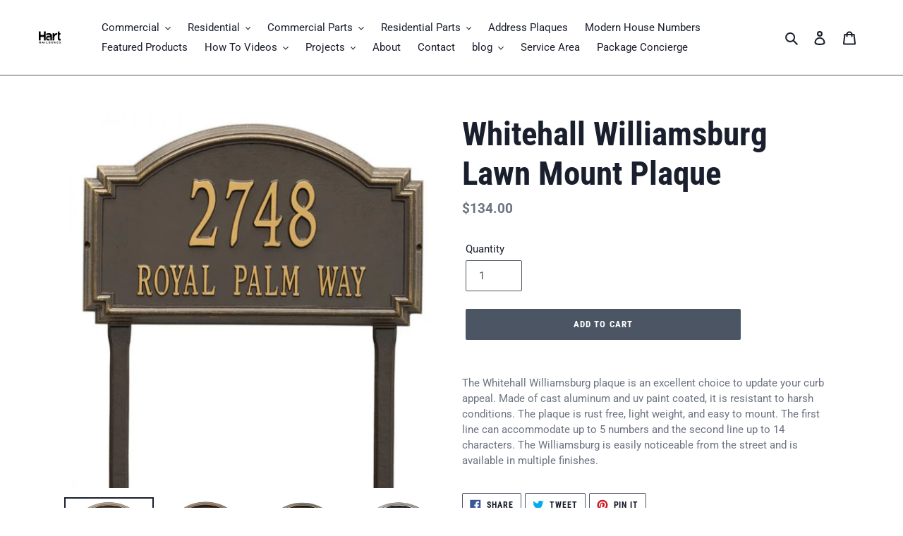

--- FILE ---
content_type: text/html; charset=utf-8
request_url: https://www.hartmailboxes.com/products/whitehall-williamsburg-lawn-mount-plaque-1
body_size: 27290
content:
<!doctype html>
<html class="no-js" lang="en">
<head>
  <meta charset="utf-8">
  <meta http-equiv="X-UA-Compatible" content="IE=edge,chrome=1">
  <meta name="viewport" content="width=device-width,initial-scale=1">
  <meta name="theme-color" content="#4b5563"><link rel="canonical" href="https://www.hartmailboxes.com/products/whitehall-williamsburg-lawn-mount-plaque-1"><link rel="shortcut icon" href="//www.hartmailboxes.com/cdn/shop/files/favicon_32x32.png?v=1615321781" type="image/png"><title>Whitehall Williamsburg Lawn Mount Plaque
&ndash; Hart Mailbox</title><meta name="description" content="The Whitehall Williamsburg plaque is an excellent choice to update your curb appeal. Made of cast aluminum and uv paint coated, it is resistant to harsh conditions. The plaque is rust free, light weight, and easy to mount."><!-- /snippets/social-meta-tags.liquid -->


<meta property="og:site_name" content="Hart Mailbox">
<meta property="og:url" content="https://www.hartmailboxes.com/products/whitehall-williamsburg-lawn-mount-plaque-1">
<meta property="og:title" content="Whitehall Williamsburg Lawn Mount Plaque">
<meta property="og:type" content="product">
<meta property="og:description" content="The Whitehall Williamsburg plaque is an excellent choice to update your curb appeal. Made of cast aluminum and uv paint coated, it is resistant to harsh conditions. The plaque is rust free, light weight, and easy to mount.">

  <meta property="og:price:amount" content="134.00">
  <meta property="og:price:currency" content="USD">

<meta property="og:image" content="http://www.hartmailboxes.com/cdn/shop/products/1297OG_KO-600x600_1200x1200.jpg?v=1612112151"><meta property="og:image" content="http://www.hartmailboxes.com/cdn/shop/products/1297OB_KO-600x600_1200x1200.jpg?v=1612112198"><meta property="og:image" content="http://www.hartmailboxes.com/cdn/shop/products/1297BG_KO_1200x1200.jpg?v=1612112240">
<meta property="og:image:secure_url" content="https://www.hartmailboxes.com/cdn/shop/products/1297OG_KO-600x600_1200x1200.jpg?v=1612112151"><meta property="og:image:secure_url" content="https://www.hartmailboxes.com/cdn/shop/products/1297OB_KO-600x600_1200x1200.jpg?v=1612112198"><meta property="og:image:secure_url" content="https://www.hartmailboxes.com/cdn/shop/products/1297BG_KO_1200x1200.jpg?v=1612112240">


<meta name="twitter:card" content="summary_large_image">
<meta name="twitter:title" content="Whitehall Williamsburg Lawn Mount Plaque">
<meta name="twitter:description" content="The Whitehall Williamsburg plaque is an excellent choice to update your curb appeal. Made of cast aluminum and uv paint coated, it is resistant to harsh conditions. The plaque is rust free, light weight, and easy to mount.">


  <link href="//www.hartmailboxes.com/cdn/shop/t/1/assets/theme.scss.css?v=112541427836684671371761321981" rel="stylesheet" type="text/css" media="all" />

  <script>
    var theme = {
      breakpoints: {
        medium: 750,
        large: 990,
        widescreen: 1400
      },
      strings: {
        addToCart: "Add to cart",
        soldOut: "Sold out",
        unavailable: "Unavailable",
        regularPrice: "Regular price",
        salePrice: "Sale price",
        sale: "Sale",
        fromLowestPrice: "from [price]",
        vendor: "Vendor",
        showMore: "Show More",
        showLess: "Show Less",
        searchFor: "Search for",
        addressError: "Error looking up that address",
        addressNoResults: "No results for that address",
        addressQueryLimit: "You have exceeded the Google API usage limit. Consider upgrading to a \u003ca href=\"https:\/\/developers.google.com\/maps\/premium\/usage-limits\"\u003ePremium Plan\u003c\/a\u003e.",
        authError: "There was a problem authenticating your Google Maps account.",
        newWindow: "Opens in a new window.",
        external: "Opens external website.",
        newWindowExternal: "Opens external website in a new window.",
        removeLabel: "Remove [product]",
        update: "Update",
        quantity: "Quantity",
        discountedTotal: "Discounted total",
        regularTotal: "Regular total",
        priceColumn: "See Price column for discount details.",
        quantityMinimumMessage: "Quantity must be 1 or more",
        cartError: "There was an error while updating your cart. Please try again.",
        removedItemMessage: "Removed \u003cspan class=\"cart__removed-product-details\"\u003e([quantity]) [link]\u003c\/span\u003e from your cart.",
        unitPrice: "Unit price",
        unitPriceSeparator: "per",
        oneCartCount: "1 item",
        otherCartCount: "[count] items",
        quantityLabel: "Quantity: [count]",
        products: "Products",
        loading: "Loading",
        number_of_results: "[result_number] of [results_count]",
        number_of_results_found: "[results_count] results found",
        one_result_found: "1 result found"
      },
      moneyFormat: "${{amount}}",
      moneyFormatWithCurrency: "${{amount}} USD",
      settings: {
        predictiveSearchEnabled: true,
        predictiveSearchShowPrice: false,
        predictiveSearchShowVendor: false
      }
    }

    document.documentElement.className = document.documentElement.className.replace('no-js', 'js');
  </script><script src="//www.hartmailboxes.com/cdn/shop/t/1/assets/lazysizes.js?v=94224023136283657951595522151" async="async"></script>
  <script src="//www.hartmailboxes.com/cdn/shop/t/1/assets/vendor.js?v=112622072202233680941595522153" defer="defer"></script>
  <script src="//www.hartmailboxes.com/cdn/shop/t/1/assets/theme.js?v=87753073966418963471600545851" defer="defer"></script>
<meta name="google-site-verification" content="RGLjR_eiCqXRX9gEYvQdYgiZbETj_Xi41v3jf86VnEM" />
  <script>window.performance && window.performance.mark && window.performance.mark('shopify.content_for_header.start');</script><meta name="google-site-verification" content="RGLjR_eiCqXRX9gEYvQdYgiZbETj_Xi41v3jf86VnEM">
<meta id="shopify-digital-wallet" name="shopify-digital-wallet" content="/44124602519/digital_wallets/dialog">
<meta name="shopify-checkout-api-token" content="27cb795712164beffd19deec902d73ea">
<link rel="alternate" type="application/json+oembed" href="https://www.hartmailboxes.com/products/whitehall-williamsburg-lawn-mount-plaque-1.oembed">
<script async="async" src="/checkouts/internal/preloads.js?locale=en-US"></script>
<link rel="preconnect" href="https://shop.app" crossorigin="anonymous">
<script async="async" src="https://shop.app/checkouts/internal/preloads.js?locale=en-US&shop_id=44124602519" crossorigin="anonymous"></script>
<script id="shopify-features" type="application/json">{"accessToken":"27cb795712164beffd19deec902d73ea","betas":["rich-media-storefront-analytics"],"domain":"www.hartmailboxes.com","predictiveSearch":true,"shopId":44124602519,"locale":"en"}</script>
<script>var Shopify = Shopify || {};
Shopify.shop = "hart-mailbox.myshopify.com";
Shopify.locale = "en";
Shopify.currency = {"active":"USD","rate":"1.0"};
Shopify.country = "US";
Shopify.theme = {"name":"Debut","id":106173759639,"schema_name":"Debut","schema_version":"17.0.0","theme_store_id":796,"role":"main"};
Shopify.theme.handle = "null";
Shopify.theme.style = {"id":null,"handle":null};
Shopify.cdnHost = "www.hartmailboxes.com/cdn";
Shopify.routes = Shopify.routes || {};
Shopify.routes.root = "/";</script>
<script type="module">!function(o){(o.Shopify=o.Shopify||{}).modules=!0}(window);</script>
<script>!function(o){function n(){var o=[];function n(){o.push(Array.prototype.slice.apply(arguments))}return n.q=o,n}var t=o.Shopify=o.Shopify||{};t.loadFeatures=n(),t.autoloadFeatures=n()}(window);</script>
<script>
  window.ShopifyPay = window.ShopifyPay || {};
  window.ShopifyPay.apiHost = "shop.app\/pay";
  window.ShopifyPay.redirectState = null;
</script>
<script id="shop-js-analytics" type="application/json">{"pageType":"product"}</script>
<script defer="defer" async type="module" src="//www.hartmailboxes.com/cdn/shopifycloud/shop-js/modules/v2/client.init-shop-cart-sync_BT-GjEfc.en.esm.js"></script>
<script defer="defer" async type="module" src="//www.hartmailboxes.com/cdn/shopifycloud/shop-js/modules/v2/chunk.common_D58fp_Oc.esm.js"></script>
<script defer="defer" async type="module" src="//www.hartmailboxes.com/cdn/shopifycloud/shop-js/modules/v2/chunk.modal_xMitdFEc.esm.js"></script>
<script type="module">
  await import("//www.hartmailboxes.com/cdn/shopifycloud/shop-js/modules/v2/client.init-shop-cart-sync_BT-GjEfc.en.esm.js");
await import("//www.hartmailboxes.com/cdn/shopifycloud/shop-js/modules/v2/chunk.common_D58fp_Oc.esm.js");
await import("//www.hartmailboxes.com/cdn/shopifycloud/shop-js/modules/v2/chunk.modal_xMitdFEc.esm.js");

  window.Shopify.SignInWithShop?.initShopCartSync?.({"fedCMEnabled":true,"windoidEnabled":true});

</script>
<script>
  window.Shopify = window.Shopify || {};
  if (!window.Shopify.featureAssets) window.Shopify.featureAssets = {};
  window.Shopify.featureAssets['shop-js'] = {"shop-cart-sync":["modules/v2/client.shop-cart-sync_DZOKe7Ll.en.esm.js","modules/v2/chunk.common_D58fp_Oc.esm.js","modules/v2/chunk.modal_xMitdFEc.esm.js"],"init-fed-cm":["modules/v2/client.init-fed-cm_B6oLuCjv.en.esm.js","modules/v2/chunk.common_D58fp_Oc.esm.js","modules/v2/chunk.modal_xMitdFEc.esm.js"],"shop-cash-offers":["modules/v2/client.shop-cash-offers_D2sdYoxE.en.esm.js","modules/v2/chunk.common_D58fp_Oc.esm.js","modules/v2/chunk.modal_xMitdFEc.esm.js"],"shop-login-button":["modules/v2/client.shop-login-button_QeVjl5Y3.en.esm.js","modules/v2/chunk.common_D58fp_Oc.esm.js","modules/v2/chunk.modal_xMitdFEc.esm.js"],"pay-button":["modules/v2/client.pay-button_DXTOsIq6.en.esm.js","modules/v2/chunk.common_D58fp_Oc.esm.js","modules/v2/chunk.modal_xMitdFEc.esm.js"],"shop-button":["modules/v2/client.shop-button_DQZHx9pm.en.esm.js","modules/v2/chunk.common_D58fp_Oc.esm.js","modules/v2/chunk.modal_xMitdFEc.esm.js"],"avatar":["modules/v2/client.avatar_BTnouDA3.en.esm.js"],"init-windoid":["modules/v2/client.init-windoid_CR1B-cfM.en.esm.js","modules/v2/chunk.common_D58fp_Oc.esm.js","modules/v2/chunk.modal_xMitdFEc.esm.js"],"init-shop-for-new-customer-accounts":["modules/v2/client.init-shop-for-new-customer-accounts_C_vY_xzh.en.esm.js","modules/v2/client.shop-login-button_QeVjl5Y3.en.esm.js","modules/v2/chunk.common_D58fp_Oc.esm.js","modules/v2/chunk.modal_xMitdFEc.esm.js"],"init-shop-email-lookup-coordinator":["modules/v2/client.init-shop-email-lookup-coordinator_BI7n9ZSv.en.esm.js","modules/v2/chunk.common_D58fp_Oc.esm.js","modules/v2/chunk.modal_xMitdFEc.esm.js"],"init-shop-cart-sync":["modules/v2/client.init-shop-cart-sync_BT-GjEfc.en.esm.js","modules/v2/chunk.common_D58fp_Oc.esm.js","modules/v2/chunk.modal_xMitdFEc.esm.js"],"shop-toast-manager":["modules/v2/client.shop-toast-manager_DiYdP3xc.en.esm.js","modules/v2/chunk.common_D58fp_Oc.esm.js","modules/v2/chunk.modal_xMitdFEc.esm.js"],"init-customer-accounts":["modules/v2/client.init-customer-accounts_D9ZNqS-Q.en.esm.js","modules/v2/client.shop-login-button_QeVjl5Y3.en.esm.js","modules/v2/chunk.common_D58fp_Oc.esm.js","modules/v2/chunk.modal_xMitdFEc.esm.js"],"init-customer-accounts-sign-up":["modules/v2/client.init-customer-accounts-sign-up_iGw4briv.en.esm.js","modules/v2/client.shop-login-button_QeVjl5Y3.en.esm.js","modules/v2/chunk.common_D58fp_Oc.esm.js","modules/v2/chunk.modal_xMitdFEc.esm.js"],"shop-follow-button":["modules/v2/client.shop-follow-button_CqMgW2wH.en.esm.js","modules/v2/chunk.common_D58fp_Oc.esm.js","modules/v2/chunk.modal_xMitdFEc.esm.js"],"checkout-modal":["modules/v2/client.checkout-modal_xHeaAweL.en.esm.js","modules/v2/chunk.common_D58fp_Oc.esm.js","modules/v2/chunk.modal_xMitdFEc.esm.js"],"shop-login":["modules/v2/client.shop-login_D91U-Q7h.en.esm.js","modules/v2/chunk.common_D58fp_Oc.esm.js","modules/v2/chunk.modal_xMitdFEc.esm.js"],"lead-capture":["modules/v2/client.lead-capture_BJmE1dJe.en.esm.js","modules/v2/chunk.common_D58fp_Oc.esm.js","modules/v2/chunk.modal_xMitdFEc.esm.js"],"payment-terms":["modules/v2/client.payment-terms_Ci9AEqFq.en.esm.js","modules/v2/chunk.common_D58fp_Oc.esm.js","modules/v2/chunk.modal_xMitdFEc.esm.js"]};
</script>
<script>(function() {
  var isLoaded = false;
  function asyncLoad() {
    if (isLoaded) return;
    isLoaded = true;
    var urls = ["https:\/\/cdnig.addons.business\/embed\/cloud\/hart-mailbox\/cziframeagent.js?v=212104101107\u0026token=jofq222103HkzaA6\u0026shop=hart-mailbox.myshopify.com"];
    for (var i = 0; i < urls.length; i++) {
      var s = document.createElement('script');
      s.type = 'text/javascript';
      s.async = true;
      s.src = urls[i];
      var x = document.getElementsByTagName('script')[0];
      x.parentNode.insertBefore(s, x);
    }
  };
  if(window.attachEvent) {
    window.attachEvent('onload', asyncLoad);
  } else {
    window.addEventListener('load', asyncLoad, false);
  }
})();</script>
<script id="__st">var __st={"a":44124602519,"offset":-21600,"reqid":"9e13d948-92f5-45c5-ae71-4b8a2c701011-1769105260","pageurl":"www.hartmailboxes.com\/products\/whitehall-williamsburg-lawn-mount-plaque-1","u":"7e84148cd8fc","p":"product","rtyp":"product","rid":6400443547799};</script>
<script>window.ShopifyPaypalV4VisibilityTracking = true;</script>
<script id="captcha-bootstrap">!function(){'use strict';const t='contact',e='account',n='new_comment',o=[[t,t],['blogs',n],['comments',n],[t,'customer']],c=[[e,'customer_login'],[e,'guest_login'],[e,'recover_customer_password'],[e,'create_customer']],r=t=>t.map((([t,e])=>`form[action*='/${t}']:not([data-nocaptcha='true']) input[name='form_type'][value='${e}']`)).join(','),a=t=>()=>t?[...document.querySelectorAll(t)].map((t=>t.form)):[];function s(){const t=[...o],e=r(t);return a(e)}const i='password',u='form_key',d=['recaptcha-v3-token','g-recaptcha-response','h-captcha-response',i],f=()=>{try{return window.sessionStorage}catch{return}},m='__shopify_v',_=t=>t.elements[u];function p(t,e,n=!1){try{const o=window.sessionStorage,c=JSON.parse(o.getItem(e)),{data:r}=function(t){const{data:e,action:n}=t;return t[m]||n?{data:e,action:n}:{data:t,action:n}}(c);for(const[e,n]of Object.entries(r))t.elements[e]&&(t.elements[e].value=n);n&&o.removeItem(e)}catch(o){console.error('form repopulation failed',{error:o})}}const l='form_type',E='cptcha';function T(t){t.dataset[E]=!0}const w=window,h=w.document,L='Shopify',v='ce_forms',y='captcha';let A=!1;((t,e)=>{const n=(g='f06e6c50-85a8-45c8-87d0-21a2b65856fe',I='https://cdn.shopify.com/shopifycloud/storefront-forms-hcaptcha/ce_storefront_forms_captcha_hcaptcha.v1.5.2.iife.js',D={infoText:'Protected by hCaptcha',privacyText:'Privacy',termsText:'Terms'},(t,e,n)=>{const o=w[L][v],c=o.bindForm;if(c)return c(t,g,e,D).then(n);var r;o.q.push([[t,g,e,D],n]),r=I,A||(h.body.append(Object.assign(h.createElement('script'),{id:'captcha-provider',async:!0,src:r})),A=!0)});var g,I,D;w[L]=w[L]||{},w[L][v]=w[L][v]||{},w[L][v].q=[],w[L][y]=w[L][y]||{},w[L][y].protect=function(t,e){n(t,void 0,e),T(t)},Object.freeze(w[L][y]),function(t,e,n,w,h,L){const[v,y,A,g]=function(t,e,n){const i=e?o:[],u=t?c:[],d=[...i,...u],f=r(d),m=r(i),_=r(d.filter((([t,e])=>n.includes(e))));return[a(f),a(m),a(_),s()]}(w,h,L),I=t=>{const e=t.target;return e instanceof HTMLFormElement?e:e&&e.form},D=t=>v().includes(t);t.addEventListener('submit',(t=>{const e=I(t);if(!e)return;const n=D(e)&&!e.dataset.hcaptchaBound&&!e.dataset.recaptchaBound,o=_(e),c=g().includes(e)&&(!o||!o.value);(n||c)&&t.preventDefault(),c&&!n&&(function(t){try{if(!f())return;!function(t){const e=f();if(!e)return;const n=_(t);if(!n)return;const o=n.value;o&&e.removeItem(o)}(t);const e=Array.from(Array(32),(()=>Math.random().toString(36)[2])).join('');!function(t,e){_(t)||t.append(Object.assign(document.createElement('input'),{type:'hidden',name:u})),t.elements[u].value=e}(t,e),function(t,e){const n=f();if(!n)return;const o=[...t.querySelectorAll(`input[type='${i}']`)].map((({name:t})=>t)),c=[...d,...o],r={};for(const[a,s]of new FormData(t).entries())c.includes(a)||(r[a]=s);n.setItem(e,JSON.stringify({[m]:1,action:t.action,data:r}))}(t,e)}catch(e){console.error('failed to persist form',e)}}(e),e.submit())}));const S=(t,e)=>{t&&!t.dataset[E]&&(n(t,e.some((e=>e===t))),T(t))};for(const o of['focusin','change'])t.addEventListener(o,(t=>{const e=I(t);D(e)&&S(e,y())}));const B=e.get('form_key'),M=e.get(l),P=B&&M;t.addEventListener('DOMContentLoaded',(()=>{const t=y();if(P)for(const e of t)e.elements[l].value===M&&p(e,B);[...new Set([...A(),...v().filter((t=>'true'===t.dataset.shopifyCaptcha))])].forEach((e=>S(e,t)))}))}(h,new URLSearchParams(w.location.search),n,t,e,['guest_login'])})(!0,!0)}();</script>
<script integrity="sha256-4kQ18oKyAcykRKYeNunJcIwy7WH5gtpwJnB7kiuLZ1E=" data-source-attribution="shopify.loadfeatures" defer="defer" src="//www.hartmailboxes.com/cdn/shopifycloud/storefront/assets/storefront/load_feature-a0a9edcb.js" crossorigin="anonymous"></script>
<script crossorigin="anonymous" defer="defer" src="//www.hartmailboxes.com/cdn/shopifycloud/storefront/assets/shopify_pay/storefront-65b4c6d7.js?v=20250812"></script>
<script data-source-attribution="shopify.dynamic_checkout.dynamic.init">var Shopify=Shopify||{};Shopify.PaymentButton=Shopify.PaymentButton||{isStorefrontPortableWallets:!0,init:function(){window.Shopify.PaymentButton.init=function(){};var t=document.createElement("script");t.src="https://www.hartmailboxes.com/cdn/shopifycloud/portable-wallets/latest/portable-wallets.en.js",t.type="module",document.head.appendChild(t)}};
</script>
<script data-source-attribution="shopify.dynamic_checkout.buyer_consent">
  function portableWalletsHideBuyerConsent(e){var t=document.getElementById("shopify-buyer-consent"),n=document.getElementById("shopify-subscription-policy-button");t&&n&&(t.classList.add("hidden"),t.setAttribute("aria-hidden","true"),n.removeEventListener("click",e))}function portableWalletsShowBuyerConsent(e){var t=document.getElementById("shopify-buyer-consent"),n=document.getElementById("shopify-subscription-policy-button");t&&n&&(t.classList.remove("hidden"),t.removeAttribute("aria-hidden"),n.addEventListener("click",e))}window.Shopify?.PaymentButton&&(window.Shopify.PaymentButton.hideBuyerConsent=portableWalletsHideBuyerConsent,window.Shopify.PaymentButton.showBuyerConsent=portableWalletsShowBuyerConsent);
</script>
<script data-source-attribution="shopify.dynamic_checkout.cart.bootstrap">document.addEventListener("DOMContentLoaded",(function(){function t(){return document.querySelector("shopify-accelerated-checkout-cart, shopify-accelerated-checkout")}if(t())Shopify.PaymentButton.init();else{new MutationObserver((function(e,n){t()&&(Shopify.PaymentButton.init(),n.disconnect())})).observe(document.body,{childList:!0,subtree:!0})}}));
</script>
<link id="shopify-accelerated-checkout-styles" rel="stylesheet" media="screen" href="https://www.hartmailboxes.com/cdn/shopifycloud/portable-wallets/latest/accelerated-checkout-backwards-compat.css" crossorigin="anonymous">
<style id="shopify-accelerated-checkout-cart">
        #shopify-buyer-consent {
  margin-top: 1em;
  display: inline-block;
  width: 100%;
}

#shopify-buyer-consent.hidden {
  display: none;
}

#shopify-subscription-policy-button {
  background: none;
  border: none;
  padding: 0;
  text-decoration: underline;
  font-size: inherit;
  cursor: pointer;
}

#shopify-subscription-policy-button::before {
  box-shadow: none;
}

      </style>

<script>window.performance && window.performance.mark && window.performance.mark('shopify.content_for_header.end');</script>

<script>
    window.BOLD = window.BOLD || {};
        window.BOLD.options = window.BOLD.options || {};
        window.BOLD.options.settings = window.BOLD.options.settings || {};
        window.BOLD.options.settings.v1_variant_mode = window.BOLD.options.settings.v1_variant_mode || true;
        window.BOLD.options.settings.hybrid_fix_auto_insert_inputs =
        window.BOLD.options.settings.hybrid_fix_auto_insert_inputs || true;
</script>

<script>window.BOLD = window.BOLD || {};
    window.BOLD.common = window.BOLD.common || {};
    window.BOLD.common.Shopify = window.BOLD.common.Shopify || {};
    window.BOLD.common.Shopify.shop = {
      domain: 'www.hartmailboxes.com',
      permanent_domain: 'hart-mailbox.myshopify.com',
      url: 'https://www.hartmailboxes.com',
      secure_url: 'https://www.hartmailboxes.com',
      money_format: "${{amount}}",
      currency: "USD"
    };
    window.BOLD.common.Shopify.customer = {
      id: null,
      tags: null,
    };
    window.BOLD.common.Shopify.cart = {"note":null,"attributes":{},"original_total_price":0,"total_price":0,"total_discount":0,"total_weight":0.0,"item_count":0,"items":[],"requires_shipping":false,"currency":"USD","items_subtotal_price":0,"cart_level_discount_applications":[],"checkout_charge_amount":0};
    window.BOLD.common.template = 'product';window.BOLD.common.Shopify.formatMoney = function(money, format) {
        function n(t, e) {
            return "undefined" == typeof t ? e : t
        }
        function r(t, e, r, i) {
            if (e = n(e, 2),
                r = n(r, ","),
                i = n(i, "."),
            isNaN(t) || null == t)
                return 0;
            t = (t / 100).toFixed(e);
            var o = t.split(".")
                , a = o[0].replace(/(\d)(?=(\d\d\d)+(?!\d))/g, "$1" + r)
                , s = o[1] ? i + o[1] : "";
            return a + s
        }
        "string" == typeof money && (money = money.replace(".", ""));
        var i = ""
            , o = /\{\{\s*(\w+)\s*\}\}/
            , a = format || window.BOLD.common.Shopify.shop.money_format || window.Shopify.money_format || "$ {{ amount }}";
        switch (a.match(o)[1]) {
            case "amount":
                i = r(money, 2, ",", ".");
                break;
            case "amount_no_decimals":
                i = r(money, 0, ",", ".");
                break;
            case "amount_with_comma_separator":
                i = r(money, 2, ".", ",");
                break;
            case "amount_no_decimals_with_comma_separator":
                i = r(money, 0, ".", ",");
                break;
            case "amount_with_space_separator":
                i = r(money, 2, " ", ",");
                break;
            case "amount_no_decimals_with_space_separator":
                i = r(money, 0, " ", ",");
                break;
            case "amount_with_apostrophe_separator":
                i = r(money, 2, "'", ".");
                break;
        }
        return a.replace(o, i);
    };
    window.BOLD.common.Shopify.saveProduct = function (handle, product) {
      if (typeof handle === 'string' && typeof window.BOLD.common.Shopify.products[handle] === 'undefined') {
        if (typeof product === 'number') {
          window.BOLD.common.Shopify.handles[product] = handle;
          product = { id: product };
        }
        window.BOLD.common.Shopify.products[handle] = product;
      }
    };
    window.BOLD.common.Shopify.saveVariant = function (variant_id, variant) {
      if (typeof variant_id === 'number' && typeof window.BOLD.common.Shopify.variants[variant_id] === 'undefined') {
        window.BOLD.common.Shopify.variants[variant_id] = variant;
      }
    };window.BOLD.common.Shopify.products = window.BOLD.common.Shopify.products || {};
    window.BOLD.common.Shopify.variants = window.BOLD.common.Shopify.variants || {};
    window.BOLD.common.Shopify.handles = window.BOLD.common.Shopify.handles || {};window.BOLD.common.Shopify.handle = "whitehall-williamsburg-lawn-mount-plaque-1"
window.BOLD.common.Shopify.saveProduct("whitehall-williamsburg-lawn-mount-plaque-1", 6400443547799);window.BOLD.common.Shopify.saveVariant(38957843546263, { product_id: 6400443547799, product_handle: "whitehall-williamsburg-lawn-mount-plaque-1", price: 13400, group_id: '', csp_metafield: {}});window.BOLD.apps_installed = {"Product Options":2} || {};window.BOLD.common.Shopify.metafields = window.BOLD.common.Shopify.metafields || {};window.BOLD.common.Shopify.metafields["bold_rp"] = {};window.BOLD.common.Shopify.metafields["bold_csp_defaults"] = {};window.BOLD.common.cacheParams = window.BOLD.common.cacheParams || {};
    window.BOLD.common.cacheParams.options = 1668010112;
</script>

<script>
    window.BOLD.common.cacheParams.options = 1768937141;
</script>
<link href="//www.hartmailboxes.com/cdn/shop/t/1/assets/bold-options.css?v=123160307633435409531600545753" rel="stylesheet" type="text/css" media="all" />
<script defer src="https://options.shopapps.site/js/options.js"></script>
 

<script>window.__pagefly_analytics_settings__ = {"acceptTracking":false};</script>
 

<!-- BEGIN app block: shopify://apps/pagefly-page-builder/blocks/app-embed/83e179f7-59a0-4589-8c66-c0dddf959200 -->

<!-- BEGIN app snippet: pagefly-cro-ab-testing-main -->







<script>
  ;(function () {
    const url = new URL(window.location)
    const viewParam = url.searchParams.get('view')
    if (viewParam && viewParam.includes('variant-pf-')) {
      url.searchParams.set('pf_v', viewParam)
      url.searchParams.delete('view')
      window.history.replaceState({}, '', url)
    }
  })()
</script>



<script type='module'>
  
  window.PAGEFLY_CRO = window.PAGEFLY_CRO || {}

  window.PAGEFLY_CRO['data_debug'] = {
    original_template_suffix: "all_products",
    allow_ab_test: false,
    ab_test_start_time: 0,
    ab_test_end_time: 0,
    today_date_time: 1769105260000,
  }
  window.PAGEFLY_CRO['GA4'] = { enabled: false}
</script>

<!-- END app snippet -->








  <script src='https://cdn.shopify.com/extensions/019bb4f9-aed6-78a3-be91-e9d44663e6bf/pagefly-page-builder-215/assets/pagefly-helper.js' defer='defer'></script>

  <script src='https://cdn.shopify.com/extensions/019bb4f9-aed6-78a3-be91-e9d44663e6bf/pagefly-page-builder-215/assets/pagefly-general-helper.js' defer='defer'></script>

  <script src='https://cdn.shopify.com/extensions/019bb4f9-aed6-78a3-be91-e9d44663e6bf/pagefly-page-builder-215/assets/pagefly-snap-slider.js' defer='defer'></script>

  <script src='https://cdn.shopify.com/extensions/019bb4f9-aed6-78a3-be91-e9d44663e6bf/pagefly-page-builder-215/assets/pagefly-slideshow-v3.js' defer='defer'></script>

  <script src='https://cdn.shopify.com/extensions/019bb4f9-aed6-78a3-be91-e9d44663e6bf/pagefly-page-builder-215/assets/pagefly-slideshow-v4.js' defer='defer'></script>

  <script src='https://cdn.shopify.com/extensions/019bb4f9-aed6-78a3-be91-e9d44663e6bf/pagefly-page-builder-215/assets/pagefly-glider.js' defer='defer'></script>

  <script src='https://cdn.shopify.com/extensions/019bb4f9-aed6-78a3-be91-e9d44663e6bf/pagefly-page-builder-215/assets/pagefly-slideshow-v1-v2.js' defer='defer'></script>

  <script src='https://cdn.shopify.com/extensions/019bb4f9-aed6-78a3-be91-e9d44663e6bf/pagefly-page-builder-215/assets/pagefly-product-media.js' defer='defer'></script>

  <script src='https://cdn.shopify.com/extensions/019bb4f9-aed6-78a3-be91-e9d44663e6bf/pagefly-page-builder-215/assets/pagefly-product.js' defer='defer'></script>


<script id='pagefly-helper-data' type='application/json'>
  {
    "page_optimization": {
      "assets_prefetching": false
    },
    "elements_asset_mapper": {
      "Accordion": "https://cdn.shopify.com/extensions/019bb4f9-aed6-78a3-be91-e9d44663e6bf/pagefly-page-builder-215/assets/pagefly-accordion.js",
      "Accordion3": "https://cdn.shopify.com/extensions/019bb4f9-aed6-78a3-be91-e9d44663e6bf/pagefly-page-builder-215/assets/pagefly-accordion3.js",
      "CountDown": "https://cdn.shopify.com/extensions/019bb4f9-aed6-78a3-be91-e9d44663e6bf/pagefly-page-builder-215/assets/pagefly-countdown.js",
      "GMap1": "https://cdn.shopify.com/extensions/019bb4f9-aed6-78a3-be91-e9d44663e6bf/pagefly-page-builder-215/assets/pagefly-gmap.js",
      "GMap2": "https://cdn.shopify.com/extensions/019bb4f9-aed6-78a3-be91-e9d44663e6bf/pagefly-page-builder-215/assets/pagefly-gmap.js",
      "GMapBasicV2": "https://cdn.shopify.com/extensions/019bb4f9-aed6-78a3-be91-e9d44663e6bf/pagefly-page-builder-215/assets/pagefly-gmap.js",
      "GMapAdvancedV2": "https://cdn.shopify.com/extensions/019bb4f9-aed6-78a3-be91-e9d44663e6bf/pagefly-page-builder-215/assets/pagefly-gmap.js",
      "HTML.Video": "https://cdn.shopify.com/extensions/019bb4f9-aed6-78a3-be91-e9d44663e6bf/pagefly-page-builder-215/assets/pagefly-htmlvideo.js",
      "HTML.Video2": "https://cdn.shopify.com/extensions/019bb4f9-aed6-78a3-be91-e9d44663e6bf/pagefly-page-builder-215/assets/pagefly-htmlvideo2.js",
      "HTML.Video3": "https://cdn.shopify.com/extensions/019bb4f9-aed6-78a3-be91-e9d44663e6bf/pagefly-page-builder-215/assets/pagefly-htmlvideo2.js",
      "BackgroundVideo": "https://cdn.shopify.com/extensions/019bb4f9-aed6-78a3-be91-e9d44663e6bf/pagefly-page-builder-215/assets/pagefly-htmlvideo2.js",
      "Instagram": "https://cdn.shopify.com/extensions/019bb4f9-aed6-78a3-be91-e9d44663e6bf/pagefly-page-builder-215/assets/pagefly-instagram.js",
      "Instagram2": "https://cdn.shopify.com/extensions/019bb4f9-aed6-78a3-be91-e9d44663e6bf/pagefly-page-builder-215/assets/pagefly-instagram.js",
      "Insta3": "https://cdn.shopify.com/extensions/019bb4f9-aed6-78a3-be91-e9d44663e6bf/pagefly-page-builder-215/assets/pagefly-instagram3.js",
      "Tabs": "https://cdn.shopify.com/extensions/019bb4f9-aed6-78a3-be91-e9d44663e6bf/pagefly-page-builder-215/assets/pagefly-tab.js",
      "Tabs3": "https://cdn.shopify.com/extensions/019bb4f9-aed6-78a3-be91-e9d44663e6bf/pagefly-page-builder-215/assets/pagefly-tab3.js",
      "ProductBox": "https://cdn.shopify.com/extensions/019bb4f9-aed6-78a3-be91-e9d44663e6bf/pagefly-page-builder-215/assets/pagefly-cart.js",
      "FBPageBox2": "https://cdn.shopify.com/extensions/019bb4f9-aed6-78a3-be91-e9d44663e6bf/pagefly-page-builder-215/assets/pagefly-facebook.js",
      "FBLikeButton2": "https://cdn.shopify.com/extensions/019bb4f9-aed6-78a3-be91-e9d44663e6bf/pagefly-page-builder-215/assets/pagefly-facebook.js",
      "TwitterFeed2": "https://cdn.shopify.com/extensions/019bb4f9-aed6-78a3-be91-e9d44663e6bf/pagefly-page-builder-215/assets/pagefly-twitter.js",
      "Paragraph4": "https://cdn.shopify.com/extensions/019bb4f9-aed6-78a3-be91-e9d44663e6bf/pagefly-page-builder-215/assets/pagefly-paragraph4.js",

      "AliReviews": "https://cdn.shopify.com/extensions/019bb4f9-aed6-78a3-be91-e9d44663e6bf/pagefly-page-builder-215/assets/pagefly-3rd-elements.js",
      "BackInStock": "https://cdn.shopify.com/extensions/019bb4f9-aed6-78a3-be91-e9d44663e6bf/pagefly-page-builder-215/assets/pagefly-3rd-elements.js",
      "GloboBackInStock": "https://cdn.shopify.com/extensions/019bb4f9-aed6-78a3-be91-e9d44663e6bf/pagefly-page-builder-215/assets/pagefly-3rd-elements.js",
      "GrowaveWishlist": "https://cdn.shopify.com/extensions/019bb4f9-aed6-78a3-be91-e9d44663e6bf/pagefly-page-builder-215/assets/pagefly-3rd-elements.js",
      "InfiniteOptionsShopPad": "https://cdn.shopify.com/extensions/019bb4f9-aed6-78a3-be91-e9d44663e6bf/pagefly-page-builder-215/assets/pagefly-3rd-elements.js",
      "InkybayProductPersonalizer": "https://cdn.shopify.com/extensions/019bb4f9-aed6-78a3-be91-e9d44663e6bf/pagefly-page-builder-215/assets/pagefly-3rd-elements.js",
      "LimeSpot": "https://cdn.shopify.com/extensions/019bb4f9-aed6-78a3-be91-e9d44663e6bf/pagefly-page-builder-215/assets/pagefly-3rd-elements.js",
      "Loox": "https://cdn.shopify.com/extensions/019bb4f9-aed6-78a3-be91-e9d44663e6bf/pagefly-page-builder-215/assets/pagefly-3rd-elements.js",
      "Opinew": "https://cdn.shopify.com/extensions/019bb4f9-aed6-78a3-be91-e9d44663e6bf/pagefly-page-builder-215/assets/pagefly-3rd-elements.js",
      "Powr": "https://cdn.shopify.com/extensions/019bb4f9-aed6-78a3-be91-e9d44663e6bf/pagefly-page-builder-215/assets/pagefly-3rd-elements.js",
      "ProductReviews": "https://cdn.shopify.com/extensions/019bb4f9-aed6-78a3-be91-e9d44663e6bf/pagefly-page-builder-215/assets/pagefly-3rd-elements.js",
      "PushOwl": "https://cdn.shopify.com/extensions/019bb4f9-aed6-78a3-be91-e9d44663e6bf/pagefly-page-builder-215/assets/pagefly-3rd-elements.js",
      "ReCharge": "https://cdn.shopify.com/extensions/019bb4f9-aed6-78a3-be91-e9d44663e6bf/pagefly-page-builder-215/assets/pagefly-3rd-elements.js",
      "Rivyo": "https://cdn.shopify.com/extensions/019bb4f9-aed6-78a3-be91-e9d44663e6bf/pagefly-page-builder-215/assets/pagefly-3rd-elements.js",
      "TrackingMore": "https://cdn.shopify.com/extensions/019bb4f9-aed6-78a3-be91-e9d44663e6bf/pagefly-page-builder-215/assets/pagefly-3rd-elements.js",
      "Vitals": "https://cdn.shopify.com/extensions/019bb4f9-aed6-78a3-be91-e9d44663e6bf/pagefly-page-builder-215/assets/pagefly-3rd-elements.js",
      "Wiser": "https://cdn.shopify.com/extensions/019bb4f9-aed6-78a3-be91-e9d44663e6bf/pagefly-page-builder-215/assets/pagefly-3rd-elements.js"
    },
    "custom_elements_mapper": {
      "pf-click-action-element": "https://cdn.shopify.com/extensions/019bb4f9-aed6-78a3-be91-e9d44663e6bf/pagefly-page-builder-215/assets/pagefly-click-action-element.js",
      "pf-dialog-element": "https://cdn.shopify.com/extensions/019bb4f9-aed6-78a3-be91-e9d44663e6bf/pagefly-page-builder-215/assets/pagefly-dialog-element.js"
    }
  }
</script>


<!-- END app block --><link href="https://monorail-edge.shopifysvc.com" rel="dns-prefetch">
<script>(function(){if ("sendBeacon" in navigator && "performance" in window) {try {var session_token_from_headers = performance.getEntriesByType('navigation')[0].serverTiming.find(x => x.name == '_s').description;} catch {var session_token_from_headers = undefined;}var session_cookie_matches = document.cookie.match(/_shopify_s=([^;]*)/);var session_token_from_cookie = session_cookie_matches && session_cookie_matches.length === 2 ? session_cookie_matches[1] : "";var session_token = session_token_from_headers || session_token_from_cookie || "";function handle_abandonment_event(e) {var entries = performance.getEntries().filter(function(entry) {return /monorail-edge.shopifysvc.com/.test(entry.name);});if (!window.abandonment_tracked && entries.length === 0) {window.abandonment_tracked = true;var currentMs = Date.now();var navigation_start = performance.timing.navigationStart;var payload = {shop_id: 44124602519,url: window.location.href,navigation_start,duration: currentMs - navigation_start,session_token,page_type: "product"};window.navigator.sendBeacon("https://monorail-edge.shopifysvc.com/v1/produce", JSON.stringify({schema_id: "online_store_buyer_site_abandonment/1.1",payload: payload,metadata: {event_created_at_ms: currentMs,event_sent_at_ms: currentMs}}));}}window.addEventListener('pagehide', handle_abandonment_event);}}());</script>
<script id="web-pixels-manager-setup">(function e(e,d,r,n,o){if(void 0===o&&(o={}),!Boolean(null===(a=null===(i=window.Shopify)||void 0===i?void 0:i.analytics)||void 0===a?void 0:a.replayQueue)){var i,a;window.Shopify=window.Shopify||{};var t=window.Shopify;t.analytics=t.analytics||{};var s=t.analytics;s.replayQueue=[],s.publish=function(e,d,r){return s.replayQueue.push([e,d,r]),!0};try{self.performance.mark("wpm:start")}catch(e){}var l=function(){var e={modern:/Edge?\/(1{2}[4-9]|1[2-9]\d|[2-9]\d{2}|\d{4,})\.\d+(\.\d+|)|Firefox\/(1{2}[4-9]|1[2-9]\d|[2-9]\d{2}|\d{4,})\.\d+(\.\d+|)|Chrom(ium|e)\/(9{2}|\d{3,})\.\d+(\.\d+|)|(Maci|X1{2}).+ Version\/(15\.\d+|(1[6-9]|[2-9]\d|\d{3,})\.\d+)([,.]\d+|)( \(\w+\)|)( Mobile\/\w+|) Safari\/|Chrome.+OPR\/(9{2}|\d{3,})\.\d+\.\d+|(CPU[ +]OS|iPhone[ +]OS|CPU[ +]iPhone|CPU IPhone OS|CPU iPad OS)[ +]+(15[._]\d+|(1[6-9]|[2-9]\d|\d{3,})[._]\d+)([._]\d+|)|Android:?[ /-](13[3-9]|1[4-9]\d|[2-9]\d{2}|\d{4,})(\.\d+|)(\.\d+|)|Android.+Firefox\/(13[5-9]|1[4-9]\d|[2-9]\d{2}|\d{4,})\.\d+(\.\d+|)|Android.+Chrom(ium|e)\/(13[3-9]|1[4-9]\d|[2-9]\d{2}|\d{4,})\.\d+(\.\d+|)|SamsungBrowser\/([2-9]\d|\d{3,})\.\d+/,legacy:/Edge?\/(1[6-9]|[2-9]\d|\d{3,})\.\d+(\.\d+|)|Firefox\/(5[4-9]|[6-9]\d|\d{3,})\.\d+(\.\d+|)|Chrom(ium|e)\/(5[1-9]|[6-9]\d|\d{3,})\.\d+(\.\d+|)([\d.]+$|.*Safari\/(?![\d.]+ Edge\/[\d.]+$))|(Maci|X1{2}).+ Version\/(10\.\d+|(1[1-9]|[2-9]\d|\d{3,})\.\d+)([,.]\d+|)( \(\w+\)|)( Mobile\/\w+|) Safari\/|Chrome.+OPR\/(3[89]|[4-9]\d|\d{3,})\.\d+\.\d+|(CPU[ +]OS|iPhone[ +]OS|CPU[ +]iPhone|CPU IPhone OS|CPU iPad OS)[ +]+(10[._]\d+|(1[1-9]|[2-9]\d|\d{3,})[._]\d+)([._]\d+|)|Android:?[ /-](13[3-9]|1[4-9]\d|[2-9]\d{2}|\d{4,})(\.\d+|)(\.\d+|)|Mobile Safari.+OPR\/([89]\d|\d{3,})\.\d+\.\d+|Android.+Firefox\/(13[5-9]|1[4-9]\d|[2-9]\d{2}|\d{4,})\.\d+(\.\d+|)|Android.+Chrom(ium|e)\/(13[3-9]|1[4-9]\d|[2-9]\d{2}|\d{4,})\.\d+(\.\d+|)|Android.+(UC? ?Browser|UCWEB|U3)[ /]?(15\.([5-9]|\d{2,})|(1[6-9]|[2-9]\d|\d{3,})\.\d+)\.\d+|SamsungBrowser\/(5\.\d+|([6-9]|\d{2,})\.\d+)|Android.+MQ{2}Browser\/(14(\.(9|\d{2,})|)|(1[5-9]|[2-9]\d|\d{3,})(\.\d+|))(\.\d+|)|K[Aa][Ii]OS\/(3\.\d+|([4-9]|\d{2,})\.\d+)(\.\d+|)/},d=e.modern,r=e.legacy,n=navigator.userAgent;return n.match(d)?"modern":n.match(r)?"legacy":"unknown"}(),u="modern"===l?"modern":"legacy",c=(null!=n?n:{modern:"",legacy:""})[u],f=function(e){return[e.baseUrl,"/wpm","/b",e.hashVersion,"modern"===e.buildTarget?"m":"l",".js"].join("")}({baseUrl:d,hashVersion:r,buildTarget:u}),m=function(e){var d=e.version,r=e.bundleTarget,n=e.surface,o=e.pageUrl,i=e.monorailEndpoint;return{emit:function(e){var a=e.status,t=e.errorMsg,s=(new Date).getTime(),l=JSON.stringify({metadata:{event_sent_at_ms:s},events:[{schema_id:"web_pixels_manager_load/3.1",payload:{version:d,bundle_target:r,page_url:o,status:a,surface:n,error_msg:t},metadata:{event_created_at_ms:s}}]});if(!i)return console&&console.warn&&console.warn("[Web Pixels Manager] No Monorail endpoint provided, skipping logging."),!1;try{return self.navigator.sendBeacon.bind(self.navigator)(i,l)}catch(e){}var u=new XMLHttpRequest;try{return u.open("POST",i,!0),u.setRequestHeader("Content-Type","text/plain"),u.send(l),!0}catch(e){return console&&console.warn&&console.warn("[Web Pixels Manager] Got an unhandled error while logging to Monorail."),!1}}}}({version:r,bundleTarget:l,surface:e.surface,pageUrl:self.location.href,monorailEndpoint:e.monorailEndpoint});try{o.browserTarget=l,function(e){var d=e.src,r=e.async,n=void 0===r||r,o=e.onload,i=e.onerror,a=e.sri,t=e.scriptDataAttributes,s=void 0===t?{}:t,l=document.createElement("script"),u=document.querySelector("head"),c=document.querySelector("body");if(l.async=n,l.src=d,a&&(l.integrity=a,l.crossOrigin="anonymous"),s)for(var f in s)if(Object.prototype.hasOwnProperty.call(s,f))try{l.dataset[f]=s[f]}catch(e){}if(o&&l.addEventListener("load",o),i&&l.addEventListener("error",i),u)u.appendChild(l);else{if(!c)throw new Error("Did not find a head or body element to append the script");c.appendChild(l)}}({src:f,async:!0,onload:function(){if(!function(){var e,d;return Boolean(null===(d=null===(e=window.Shopify)||void 0===e?void 0:e.analytics)||void 0===d?void 0:d.initialized)}()){var d=window.webPixelsManager.init(e)||void 0;if(d){var r=window.Shopify.analytics;r.replayQueue.forEach((function(e){var r=e[0],n=e[1],o=e[2];d.publishCustomEvent(r,n,o)})),r.replayQueue=[],r.publish=d.publishCustomEvent,r.visitor=d.visitor,r.initialized=!0}}},onerror:function(){return m.emit({status:"failed",errorMsg:"".concat(f," has failed to load")})},sri:function(e){var d=/^sha384-[A-Za-z0-9+/=]+$/;return"string"==typeof e&&d.test(e)}(c)?c:"",scriptDataAttributes:o}),m.emit({status:"loading"})}catch(e){m.emit({status:"failed",errorMsg:(null==e?void 0:e.message)||"Unknown error"})}}})({shopId: 44124602519,storefrontBaseUrl: "https://www.hartmailboxes.com",extensionsBaseUrl: "https://extensions.shopifycdn.com/cdn/shopifycloud/web-pixels-manager",monorailEndpoint: "https://monorail-edge.shopifysvc.com/unstable/produce_batch",surface: "storefront-renderer",enabledBetaFlags: ["2dca8a86"],webPixelsConfigList: [{"id":"91226263","eventPayloadVersion":"v1","runtimeContext":"LAX","scriptVersion":"1","type":"CUSTOM","privacyPurposes":["ANALYTICS"],"name":"Google Analytics tag (migrated)"},{"id":"shopify-app-pixel","configuration":"{}","eventPayloadVersion":"v1","runtimeContext":"STRICT","scriptVersion":"0450","apiClientId":"shopify-pixel","type":"APP","privacyPurposes":["ANALYTICS","MARKETING"]},{"id":"shopify-custom-pixel","eventPayloadVersion":"v1","runtimeContext":"LAX","scriptVersion":"0450","apiClientId":"shopify-pixel","type":"CUSTOM","privacyPurposes":["ANALYTICS","MARKETING"]}],isMerchantRequest: false,initData: {"shop":{"name":"Hart Mailbox","paymentSettings":{"currencyCode":"USD"},"myshopifyDomain":"hart-mailbox.myshopify.com","countryCode":"US","storefrontUrl":"https:\/\/www.hartmailboxes.com"},"customer":null,"cart":null,"checkout":null,"productVariants":[{"price":{"amount":134.0,"currencyCode":"USD"},"product":{"title":"Whitehall Williamsburg Lawn Mount Plaque","vendor":"Hart Mailbox","id":"6400443547799","untranslatedTitle":"Whitehall Williamsburg Lawn Mount Plaque","url":"\/products\/whitehall-williamsburg-lawn-mount-plaque-1","type":""},"id":"38957843546263","image":{"src":"\/\/www.hartmailboxes.com\/cdn\/shop\/products\/1297OG_KO-600x600.jpg?v=1612112151"},"sku":"","title":"Default Title","untranslatedTitle":"Default Title"}],"purchasingCompany":null},},"https://www.hartmailboxes.com/cdn","fcfee988w5aeb613cpc8e4bc33m6693e112",{"modern":"","legacy":""},{"shopId":"44124602519","storefrontBaseUrl":"https:\/\/www.hartmailboxes.com","extensionBaseUrl":"https:\/\/extensions.shopifycdn.com\/cdn\/shopifycloud\/web-pixels-manager","surface":"storefront-renderer","enabledBetaFlags":"[\"2dca8a86\"]","isMerchantRequest":"false","hashVersion":"fcfee988w5aeb613cpc8e4bc33m6693e112","publish":"custom","events":"[[\"page_viewed\",{}],[\"product_viewed\",{\"productVariant\":{\"price\":{\"amount\":134.0,\"currencyCode\":\"USD\"},\"product\":{\"title\":\"Whitehall Williamsburg Lawn Mount Plaque\",\"vendor\":\"Hart Mailbox\",\"id\":\"6400443547799\",\"untranslatedTitle\":\"Whitehall Williamsburg Lawn Mount Plaque\",\"url\":\"\/products\/whitehall-williamsburg-lawn-mount-plaque-1\",\"type\":\"\"},\"id\":\"38957843546263\",\"image\":{\"src\":\"\/\/www.hartmailboxes.com\/cdn\/shop\/products\/1297OG_KO-600x600.jpg?v=1612112151\"},\"sku\":\"\",\"title\":\"Default Title\",\"untranslatedTitle\":\"Default Title\"}}]]"});</script><script>
  window.ShopifyAnalytics = window.ShopifyAnalytics || {};
  window.ShopifyAnalytics.meta = window.ShopifyAnalytics.meta || {};
  window.ShopifyAnalytics.meta.currency = 'USD';
  var meta = {"product":{"id":6400443547799,"gid":"gid:\/\/shopify\/Product\/6400443547799","vendor":"Hart Mailbox","type":"","handle":"whitehall-williamsburg-lawn-mount-plaque-1","variants":[{"id":38957843546263,"price":13400,"name":"Whitehall Williamsburg Lawn Mount Plaque","public_title":null,"sku":""}],"remote":false},"page":{"pageType":"product","resourceType":"product","resourceId":6400443547799,"requestId":"9e13d948-92f5-45c5-ae71-4b8a2c701011-1769105260"}};
  for (var attr in meta) {
    window.ShopifyAnalytics.meta[attr] = meta[attr];
  }
</script>
<script class="analytics">
  (function () {
    var customDocumentWrite = function(content) {
      var jquery = null;

      if (window.jQuery) {
        jquery = window.jQuery;
      } else if (window.Checkout && window.Checkout.$) {
        jquery = window.Checkout.$;
      }

      if (jquery) {
        jquery('body').append(content);
      }
    };

    var hasLoggedConversion = function(token) {
      if (token) {
        return document.cookie.indexOf('loggedConversion=' + token) !== -1;
      }
      return false;
    }

    var setCookieIfConversion = function(token) {
      if (token) {
        var twoMonthsFromNow = new Date(Date.now());
        twoMonthsFromNow.setMonth(twoMonthsFromNow.getMonth() + 2);

        document.cookie = 'loggedConversion=' + token + '; expires=' + twoMonthsFromNow;
      }
    }

    var trekkie = window.ShopifyAnalytics.lib = window.trekkie = window.trekkie || [];
    if (trekkie.integrations) {
      return;
    }
    trekkie.methods = [
      'identify',
      'page',
      'ready',
      'track',
      'trackForm',
      'trackLink'
    ];
    trekkie.factory = function(method) {
      return function() {
        var args = Array.prototype.slice.call(arguments);
        args.unshift(method);
        trekkie.push(args);
        return trekkie;
      };
    };
    for (var i = 0; i < trekkie.methods.length; i++) {
      var key = trekkie.methods[i];
      trekkie[key] = trekkie.factory(key);
    }
    trekkie.load = function(config) {
      trekkie.config = config || {};
      trekkie.config.initialDocumentCookie = document.cookie;
      var first = document.getElementsByTagName('script')[0];
      var script = document.createElement('script');
      script.type = 'text/javascript';
      script.onerror = function(e) {
        var scriptFallback = document.createElement('script');
        scriptFallback.type = 'text/javascript';
        scriptFallback.onerror = function(error) {
                var Monorail = {
      produce: function produce(monorailDomain, schemaId, payload) {
        var currentMs = new Date().getTime();
        var event = {
          schema_id: schemaId,
          payload: payload,
          metadata: {
            event_created_at_ms: currentMs,
            event_sent_at_ms: currentMs
          }
        };
        return Monorail.sendRequest("https://" + monorailDomain + "/v1/produce", JSON.stringify(event));
      },
      sendRequest: function sendRequest(endpointUrl, payload) {
        // Try the sendBeacon API
        if (window && window.navigator && typeof window.navigator.sendBeacon === 'function' && typeof window.Blob === 'function' && !Monorail.isIos12()) {
          var blobData = new window.Blob([payload], {
            type: 'text/plain'
          });

          if (window.navigator.sendBeacon(endpointUrl, blobData)) {
            return true;
          } // sendBeacon was not successful

        } // XHR beacon

        var xhr = new XMLHttpRequest();

        try {
          xhr.open('POST', endpointUrl);
          xhr.setRequestHeader('Content-Type', 'text/plain');
          xhr.send(payload);
        } catch (e) {
          console.log(e);
        }

        return false;
      },
      isIos12: function isIos12() {
        return window.navigator.userAgent.lastIndexOf('iPhone; CPU iPhone OS 12_') !== -1 || window.navigator.userAgent.lastIndexOf('iPad; CPU OS 12_') !== -1;
      }
    };
    Monorail.produce('monorail-edge.shopifysvc.com',
      'trekkie_storefront_load_errors/1.1',
      {shop_id: 44124602519,
      theme_id: 106173759639,
      app_name: "storefront",
      context_url: window.location.href,
      source_url: "//www.hartmailboxes.com/cdn/s/trekkie.storefront.46a754ac07d08c656eb845cfbf513dd9a18d4ced.min.js"});

        };
        scriptFallback.async = true;
        scriptFallback.src = '//www.hartmailboxes.com/cdn/s/trekkie.storefront.46a754ac07d08c656eb845cfbf513dd9a18d4ced.min.js';
        first.parentNode.insertBefore(scriptFallback, first);
      };
      script.async = true;
      script.src = '//www.hartmailboxes.com/cdn/s/trekkie.storefront.46a754ac07d08c656eb845cfbf513dd9a18d4ced.min.js';
      first.parentNode.insertBefore(script, first);
    };
    trekkie.load(
      {"Trekkie":{"appName":"storefront","development":false,"defaultAttributes":{"shopId":44124602519,"isMerchantRequest":null,"themeId":106173759639,"themeCityHash":"17364251259928012170","contentLanguage":"en","currency":"USD","eventMetadataId":"f93ff027-6247-45bd-bd71-f6211eb8e75f"},"isServerSideCookieWritingEnabled":true,"monorailRegion":"shop_domain","enabledBetaFlags":["65f19447"]},"Session Attribution":{},"S2S":{"facebookCapiEnabled":false,"source":"trekkie-storefront-renderer","apiClientId":580111}}
    );

    var loaded = false;
    trekkie.ready(function() {
      if (loaded) return;
      loaded = true;

      window.ShopifyAnalytics.lib = window.trekkie;

      var originalDocumentWrite = document.write;
      document.write = customDocumentWrite;
      try { window.ShopifyAnalytics.merchantGoogleAnalytics.call(this); } catch(error) {};
      document.write = originalDocumentWrite;

      window.ShopifyAnalytics.lib.page(null,{"pageType":"product","resourceType":"product","resourceId":6400443547799,"requestId":"9e13d948-92f5-45c5-ae71-4b8a2c701011-1769105260","shopifyEmitted":true});

      var match = window.location.pathname.match(/checkouts\/(.+)\/(thank_you|post_purchase)/)
      var token = match? match[1]: undefined;
      if (!hasLoggedConversion(token)) {
        setCookieIfConversion(token);
        window.ShopifyAnalytics.lib.track("Viewed Product",{"currency":"USD","variantId":38957843546263,"productId":6400443547799,"productGid":"gid:\/\/shopify\/Product\/6400443547799","name":"Whitehall Williamsburg Lawn Mount Plaque","price":"134.00","sku":"","brand":"Hart Mailbox","variant":null,"category":"","nonInteraction":true,"remote":false},undefined,undefined,{"shopifyEmitted":true});
      window.ShopifyAnalytics.lib.track("monorail:\/\/trekkie_storefront_viewed_product\/1.1",{"currency":"USD","variantId":38957843546263,"productId":6400443547799,"productGid":"gid:\/\/shopify\/Product\/6400443547799","name":"Whitehall Williamsburg Lawn Mount Plaque","price":"134.00","sku":"","brand":"Hart Mailbox","variant":null,"category":"","nonInteraction":true,"remote":false,"referer":"https:\/\/www.hartmailboxes.com\/products\/whitehall-williamsburg-lawn-mount-plaque-1"});
      }
    });


        var eventsListenerScript = document.createElement('script');
        eventsListenerScript.async = true;
        eventsListenerScript.src = "//www.hartmailboxes.com/cdn/shopifycloud/storefront/assets/shop_events_listener-3da45d37.js";
        document.getElementsByTagName('head')[0].appendChild(eventsListenerScript);

})();</script>
  <script>
  if (!window.ga || (window.ga && typeof window.ga !== 'function')) {
    window.ga = function ga() {
      (window.ga.q = window.ga.q || []).push(arguments);
      if (window.Shopify && window.Shopify.analytics && typeof window.Shopify.analytics.publish === 'function') {
        window.Shopify.analytics.publish("ga_stub_called", {}, {sendTo: "google_osp_migration"});
      }
      console.error("Shopify's Google Analytics stub called with:", Array.from(arguments), "\nSee https://help.shopify.com/manual/promoting-marketing/pixels/pixel-migration#google for more information.");
    };
    if (window.Shopify && window.Shopify.analytics && typeof window.Shopify.analytics.publish === 'function') {
      window.Shopify.analytics.publish("ga_stub_initialized", {}, {sendTo: "google_osp_migration"});
    }
  }
</script>
<script
  defer
  src="https://www.hartmailboxes.com/cdn/shopifycloud/perf-kit/shopify-perf-kit-3.0.4.min.js"
  data-application="storefront-renderer"
  data-shop-id="44124602519"
  data-render-region="gcp-us-central1"
  data-page-type="product"
  data-theme-instance-id="106173759639"
  data-theme-name="Debut"
  data-theme-version="17.0.0"
  data-monorail-region="shop_domain"
  data-resource-timing-sampling-rate="10"
  data-shs="true"
  data-shs-beacon="true"
  data-shs-export-with-fetch="true"
  data-shs-logs-sample-rate="1"
  data-shs-beacon-endpoint="https://www.hartmailboxes.com/api/collect"
></script>
</head> 

<body class="template-product">

  <a class="in-page-link visually-hidden skip-link" href="#MainContent">Skip to content</a><style data-shopify>

  .cart-popup {
    box-shadow: 1px 1px 10px 2px rgba(75, 85, 99, 0.5);
  }</style><div class="cart-popup-wrapper cart-popup-wrapper--hidden" role="dialog" aria-modal="true" aria-labelledby="CartPopupHeading" data-cart-popup-wrapper>
  <div class="cart-popup" data-cart-popup tabindex="-1">
    <div class="cart-popup__header">
      <h2 id="CartPopupHeading" class="cart-popup__heading">Just added to your cart</h2>
      <button class="cart-popup__close" aria-label="Close" data-cart-popup-close><svg aria-hidden="true" focusable="false" role="presentation" class="icon icon-close" viewBox="0 0 40 40"><path d="M23.868 20.015L39.117 4.78c1.11-1.108 1.11-2.77 0-3.877-1.109-1.108-2.773-1.108-3.882 0L19.986 16.137 4.737.904C3.628-.204 1.965-.204.856.904c-1.11 1.108-1.11 2.77 0 3.877l15.249 15.234L.855 35.248c-1.108 1.108-1.108 2.77 0 3.877.555.554 1.248.831 1.942.831s1.386-.277 1.94-.83l15.25-15.234 15.248 15.233c.555.554 1.248.831 1.941.831s1.387-.277 1.941-.83c1.11-1.109 1.11-2.77 0-3.878L23.868 20.015z" class="layer"/></svg></button>
    </div>
    <div class="cart-popup-item">
      <div class="cart-popup-item__image-wrapper hide" data-cart-popup-image-wrapper>
        <div class="cart-popup-item__image cart-popup-item__image--placeholder" data-cart-popup-image-placeholder>
          <div data-placeholder-size></div>
          <div class="placeholder-background placeholder-background--animation"></div>
        </div>
      </div>
      <div class="cart-popup-item__description">
        <div>
          <h3 class="cart-popup-item__title" data-cart-popup-title></h3>
          <ul class="product-details" aria-label="Product details" data-cart-popup-product-details></ul>
        </div>
        <div class="cart-popup-item__quantity">
          <span class="visually-hidden" data-cart-popup-quantity-label></span>
          <span aria-hidden="true">Qty:</span>
          <span aria-hidden="true" data-cart-popup-quantity></span>
        </div>
      </div>
    </div>

    <a href="/cart" class="cart-popup__cta-link btn btn--secondary-accent">
      View cart (<span data-cart-popup-cart-quantity></span>)
    </a>

    <div class="cart-popup__dismiss">
      <button class="cart-popup__dismiss-button text-link text-link--accent" data-cart-popup-dismiss>
        Continue shopping
      </button>
    </div>
  </div>
</div>

<div id="shopify-section-header" class="shopify-section">
  <style>
    
      .site-header__logo-image {
        max-width: 100px;
      }
    

    
      .site-header__logo-image {
        margin: 0;
      }
    
  </style>


<div id="SearchDrawer" class="search-bar drawer drawer--top" role="dialog" aria-modal="true" aria-label="Search" data-predictive-search-drawer>
  <div class="search-bar__interior">
    <div class="search-form__container" data-search-form-container>
      <form class="search-form search-bar__form" action="/search" method="get" role="search">
        <div class="search-form__input-wrapper">
          <input
            type="text"
            name="q"
            placeholder="Search"
            role="combobox"
            aria-autocomplete="list"
            aria-owns="predictive-search-results"
            aria-expanded="false"
            aria-label="Search"
            aria-haspopup="listbox"
            class="search-form__input search-bar__input"
            data-predictive-search-drawer-input
          />
          <input type="hidden" name="options[prefix]" value="last" aria-hidden="true" />
          <div class="predictive-search-wrapper predictive-search-wrapper--drawer" data-predictive-search-mount="drawer"></div>
        </div>

        <button class="search-bar__submit search-form__submit"
          type="submit"
          data-search-form-submit>
          <svg aria-hidden="true" focusable="false" role="presentation" class="icon icon-search" viewBox="0 0 37 40"><path d="M35.6 36l-9.8-9.8c4.1-5.4 3.6-13.2-1.3-18.1-5.4-5.4-14.2-5.4-19.7 0-5.4 5.4-5.4 14.2 0 19.7 2.6 2.6 6.1 4.1 9.8 4.1 3 0 5.9-1 8.3-2.8l9.8 9.8c.4.4.9.6 1.4.6s1-.2 1.4-.6c.9-.9.9-2.1.1-2.9zm-20.9-8.2c-2.6 0-5.1-1-7-2.9-3.9-3.9-3.9-10.1 0-14C9.6 9 12.2 8 14.7 8s5.1 1 7 2.9c3.9 3.9 3.9 10.1 0 14-1.9 1.9-4.4 2.9-7 2.9z"/></svg>
          <span class="icon__fallback-text">Submit</span>
        </button>
      </form>

      <div class="search-bar__actions">
        <button type="button" class="btn--link search-bar__close js-drawer-close">
          <svg aria-hidden="true" focusable="false" role="presentation" class="icon icon-close" viewBox="0 0 40 40"><path d="M23.868 20.015L39.117 4.78c1.11-1.108 1.11-2.77 0-3.877-1.109-1.108-2.773-1.108-3.882 0L19.986 16.137 4.737.904C3.628-.204 1.965-.204.856.904c-1.11 1.108-1.11 2.77 0 3.877l15.249 15.234L.855 35.248c-1.108 1.108-1.108 2.77 0 3.877.555.554 1.248.831 1.942.831s1.386-.277 1.94-.83l15.25-15.234 15.248 15.233c.555.554 1.248.831 1.941.831s1.387-.277 1.941-.83c1.11-1.109 1.11-2.77 0-3.878L23.868 20.015z" class="layer"/></svg>
          <span class="icon__fallback-text">Close search</span>
        </button>
      </div>
    </div>
  </div>
</div>


<div data-section-id="header" data-section-type="header-section" data-header-section>
  
    
  

  <header class="site-header border-bottom logo--left" role="banner">
    <div class="site-header__mobile-nav">
      

      <div class="">
        
         
 		<div class="site-header__left">
        <div class="site-header__logo">
          
<a href="/" class="site-header__logo-image">
              
              <img class="lazyload js"
                   src="//www.hartmailboxes.com/cdn/shop/files/large-logo_300x300.png?v=1615321781"
                   data-src="//www.hartmailboxes.com/cdn/shop/files/large-logo_{width}x.png?v=1615321781"
                   data-widths="[180, 360, 540, 720, 900, 1080, 1296, 1512, 1728, 2048]"
                   data-aspectratio="1.31"
                   data-sizes="auto"
                   alt="Hart Mailbox"
                   style="max-width: 100px">
              <noscript>
                
                <img src="//www.hartmailboxes.com/cdn/shop/files/large-logo_100x.png?v=1615321781"
                     srcset="//www.hartmailboxes.com/cdn/shop/files/large-logo_100x.png?v=1615321781 1x, //www.hartmailboxes.com/cdn/shop/files/large-logo_100x@2x.png?v=1615321781 2x"
                     alt="Hart Mailbox"
                     style="max-width: 100px;">
              </noscript>
            </a>
          
          
          </div>
          
            <nav class="small--hide" id="AccessibleNav" role="navigation">
              
<ul class="site-nav list--inline" id="SiteNav">
  



    
      <li class="site-nav--has-dropdown" data-has-dropdowns>
        <button class="site-nav__link site-nav__link--main site-nav__link--button" type="button" aria-expanded="false" aria-controls="SiteNavLabel-commercial">
          <span class="site-nav__label">Commercial</span><svg aria-hidden="true" focusable="false" role="presentation" class="icon icon-chevron-down" viewBox="0 0 9 9"><path d="M8.542 2.558a.625.625 0 0 1 0 .884l-3.6 3.6a.626.626 0 0 1-.884 0l-3.6-3.6a.625.625 0 1 1 .884-.884L4.5 5.716l3.158-3.158a.625.625 0 0 1 .884 0z" fill="#fff"/></svg>
        </button>

        <div class="site-nav__dropdown" id="SiteNavLabel-commercial">
          
            <ul>
              
                <li>
                  <a href="/collections/4c-recessed-mount"
                  class="site-nav__link site-nav__child-link"
                  
                >
                    <span class="site-nav__label">4C Recessed Mount</span>
                  </a>
                </li>
              
                <li>
                  <a href="/collections/commercial"
                  class="site-nav__link site-nav__child-link"
                  
                >
                    <span class="site-nav__label">Vital 1570 Series</span>
                  </a>
                </li>
              
                <li>
                  <a href="/pages/hart-commercial-digital-catalog"
                  class="site-nav__link site-nav__child-link site-nav__link--last"
                  
                >
                    <span class="site-nav__label">Hart Commercial Digital Catalog</span>
                  </a>
                </li>
              
            </ul>
          
        </div>
      </li>
    
  



    
      <li class="site-nav--has-dropdown" data-has-dropdowns>
        <button class="site-nav__link site-nav__link--main site-nav__link--button" type="button" aria-expanded="false" aria-controls="SiteNavLabel-residential">
          <span class="site-nav__label">Residential</span><svg aria-hidden="true" focusable="false" role="presentation" class="icon icon-chevron-down" viewBox="0 0 9 9"><path d="M8.542 2.558a.625.625 0 0 1 0 .884l-3.6 3.6a.626.626 0 0 1-.884 0l-3.6-3.6a.625.625 0 1 1 .884-.884L4.5 5.716l3.158-3.158a.625.625 0 0 1 .884 0z" fill="#fff"/></svg>
        </button>

        <div class="site-nav__dropdown" id="SiteNavLabel-residential">
          
            <ul>
              
                <li>
                  <a href="/collections/residential"
                  class="site-nav__link site-nav__child-link"
                  
                >
                    <span class="site-nav__label">Imperial Series</span>
                  </a>
                </li>
              
                <li>
                  <a href="/collections/special-lite"
                  class="site-nav__link site-nav__child-link"
                  
                >
                    <span class="site-nav__label">Special Lite Series</span>
                  </a>
                </li>
              
                <li>
                  <a href="/collections/salsbury"
                  class="site-nav__link site-nav__child-link"
                  
                >
                    <span class="site-nav__label">Salsbury Series</span>
                  </a>
                </li>
              
                <li>
                  <a href="/collections/wall-mounted-mailboxes"
                  class="site-nav__link site-nav__child-link"
                  
                >
                    <span class="site-nav__label">Wall mounted mailboxes</span>
                  </a>
                </li>
              
                <li>
                  <a href="/collections/whitehall"
                  class="site-nav__link site-nav__child-link"
                  
                >
                    <span class="site-nav__label">Whitehall Series</span>
                  </a>
                </li>
              
                <li>
                  <a href="/collections/gaines"
                  class="site-nav__link site-nav__child-link"
                  
                >
                    <span class="site-nav__label">Gaines</span>
                  </a>
                </li>
              
                <li>
                  <a href="/collections/mail-boss"
                  class="site-nav__link site-nav__child-link"
                  
                >
                    <span class="site-nav__label">Mail Boss Locking Mailboxes</span>
                  </a>
                </li>
              
                <li>
                  <a href="/pages/local-mailboxes-and-hoa-approved-mailboxes"
                  class="site-nav__link site-nav__child-link site-nav__link--last"
                  
                >
                    <span class="site-nav__label">Local and HOA approved mailboxes</span>
                  </a>
                </li>
              
            </ul>
          
        </div>
      </li>
    
  



    
      <li class="site-nav--has-dropdown" data-has-dropdowns>
        <button class="site-nav__link site-nav__link--main site-nav__link--button" type="button" aria-expanded="false" aria-controls="SiteNavLabel-commercial-parts">
          <span class="site-nav__label">Commercial Parts</span><svg aria-hidden="true" focusable="false" role="presentation" class="icon icon-chevron-down" viewBox="0 0 9 9"><path d="M8.542 2.558a.625.625 0 0 1 0 .884l-3.6 3.6a.626.626 0 0 1-.884 0l-3.6-3.6a.625.625 0 1 1 .884-.884L4.5 5.716l3.158-3.158a.625.625 0 0 1 .884 0z" fill="#fff"/></svg>
        </button>

        <div class="site-nav__dropdown" id="SiteNavLabel-commercial-parts">
          
            <ul>
              
                <li>
                  <a href="/collections/1570-series-cluster-box-unit-and-1590-outdoor-parcel-locker"
                  class="site-nav__link site-nav__child-link"
                  
                >
                    <span class="site-nav__label">1570 Series Cluster Box Unit and 1590 Outdoor Parcel Locker</span>
                  </a>
                </li>
              
                <li>
                  <a href="/products/horizontal-mailboxes-1400-series-vertical-mailboxes-1250-series"
                  class="site-nav__link site-nav__child-link"
                  
                >
                    <span class="site-nav__label">Horizontal 1400 series/Vertical 1250 series</span>
                  </a>
                </li>
              
                <li>
                  <a href="/pages/other-parts"
                  class="site-nav__link site-nav__child-link site-nav__link--last"
                  
                >
                    <span class="site-nav__label">Other Commercial Parts</span>
                  </a>
                </li>
              
            </ul>
          
        </div>
      </li>
    
  



    
      <li class="site-nav--has-dropdown" data-has-dropdowns>
        <button class="site-nav__link site-nav__link--main site-nav__link--button" type="button" aria-expanded="false" aria-controls="SiteNavLabel-residential-parts">
          <span class="site-nav__label"> Residential Parts</span><svg aria-hidden="true" focusable="false" role="presentation" class="icon icon-chevron-down" viewBox="0 0 9 9"><path d="M8.542 2.558a.625.625 0 0 1 0 .884l-3.6 3.6a.626.626 0 0 1-.884 0l-3.6-3.6a.625.625 0 1 1 .884-.884L4.5 5.716l3.158-3.158a.625.625 0 0 1 .884 0z" fill="#fff"/></svg>
        </button>

        <div class="site-nav__dropdown" id="SiteNavLabel-residential-parts">
          
            <ul>
              
                <li>
                  <a href="/collections/address-numbers"
                  class="site-nav__link site-nav__child-link"
                  
                >
                    <span class="site-nav__label">Address Numbers</span>
                  </a>
                </li>
              
                <li>
                  <a href="/collections/hinge"
                  class="site-nav__link site-nav__child-link"
                  
                >
                    <span class="site-nav__label">Hinges</span>
                  </a>
                </li>
              
                <li>
                  <a href="/collections/knobs"
                  class="site-nav__link site-nav__child-link"
                  
                >
                    <span class="site-nav__label">Knobs</span>
                  </a>
                </li>
              
                <li>
                  <a href="/collections/flags"
                  class="site-nav__link site-nav__child-link"
                  
                >
                    <span class="site-nav__label">Flags</span>
                  </a>
                </li>
              
                <li>
                  <a href="/collections/posts"
                  class="site-nav__link site-nav__child-link"
                  
                >
                    <span class="site-nav__label">Posts</span>
                  </a>
                </li>
              
                <li>
                  <a href="/collections/boxes"
                  class="site-nav__link site-nav__child-link"
                  
                >
                    <span class="site-nav__label">Boxes</span>
                  </a>
                </li>
              
                <li>
                  <a href="/collections/rollers"
                  class="site-nav__link site-nav__child-link"
                  
                >
                    <span class="site-nav__label">Rollers</span>
                  </a>
                </li>
              
                <li>
                  <a href="/collections/doors"
                  class="site-nav__link site-nav__child-link"
                  
                >
                    <span class="site-nav__label">Doors</span>
                  </a>
                </li>
              
                <li>
                  <a href="/collections/number-plates"
                  class="site-nav__link site-nav__child-link site-nav__link--last"
                  
                >
                    <span class="site-nav__label">number plates</span>
                  </a>
                </li>
              
            </ul>
          
        </div>
      </li>
    
  



    
      <li >
        <a href="/collections/address-plaques"
          class="site-nav__link site-nav__link--main"
          
        >
          <span class="site-nav__label">Address Plaques</span>
        </a>
      </li>
    
  



    
      <li >
        <a href="/collections/modern-house-numbers"
          class="site-nav__link site-nav__link--main"
          
        >
          <span class="site-nav__label">Modern House Numbers</span>
        </a>
      </li>
    
  



    
      <li >
        <a href="/collections/retrofit"
          class="site-nav__link site-nav__link--main"
          
        >
          <span class="site-nav__label">Featured Products</span>
        </a>
      </li>
    
  



    
      <li class="site-nav--has-dropdown" data-has-dropdowns>
        <button class="site-nav__link site-nav__link--main site-nav__link--button" type="button" aria-expanded="false" aria-controls="SiteNavLabel-how-to-videos">
          <span class="site-nav__label">How To Videos</span><svg aria-hidden="true" focusable="false" role="presentation" class="icon icon-chevron-down" viewBox="0 0 9 9"><path d="M8.542 2.558a.625.625 0 0 1 0 .884l-3.6 3.6a.626.626 0 0 1-.884 0l-3.6-3.6a.625.625 0 1 1 .884-.884L4.5 5.716l3.158-3.158a.625.625 0 0 1 .884 0z" fill="#fff"/></svg>
        </button>

        <div class="site-nav__dropdown" id="SiteNavLabel-how-to-videos">
          
            <ul>
              
                <li>
                  <a href="/pages/brass-number-replacement"
                  class="site-nav__link site-nav__child-link"
                  
                >
                    <span class="site-nav__label">Brass Number Replacement</span>
                  </a>
                </li>
              
                <li>
                  <a href="/pages/adding-a-hinge-to-a-cast-aluminum-mailbox"
                  class="site-nav__link site-nav__child-link"
                  
                >
                    <span class="site-nav__label">Adding a hinge to a cast aluminum mailbox</span>
                  </a>
                </li>
              
                <li>
                  <a href="/pages/changing-a-lock-on-a-cluster-boxe-unit"
                  class="site-nav__link site-nav__child-link"
                  
                >
                    <span class="site-nav__label">How to change a lock on a Cluster box unit</span>
                  </a>
                </li>
              
                <li>
                  <a href="/pages/changing-a-door-on-a-cluster-box-unit"
                  class="site-nav__link site-nav__child-link"
                  
                >
                    <span class="site-nav__label">How to change a door on a Cluster Box Unit</span>
                  </a>
                </li>
              
                <li>
                  <a href="/pages/trapping-locks-for-packages"
                  class="site-nav__link site-nav__child-link"
                  
                >
                    <span class="site-nav__label">Trapping Locks for packages explained</span>
                  </a>
                </li>
              
                <li>
                  <a href="/pages/how-to-install-a-cluster-box-unit"
                  class="site-nav__link site-nav__child-link site-nav__link--last"
                  
                >
                    <span class="site-nav__label">How to Install a Cluster Box Unit</span>
                  </a>
                </li>
              
            </ul>
          
        </div>
      </li>
    
  



    
      <li class="site-nav--has-dropdown" data-has-dropdowns>
        <button class="site-nav__link site-nav__link--main site-nav__link--button" type="button" aria-expanded="false" aria-controls="SiteNavLabel-projects">
          <span class="site-nav__label">Projects</span><svg aria-hidden="true" focusable="false" role="presentation" class="icon icon-chevron-down" viewBox="0 0 9 9"><path d="M8.542 2.558a.625.625 0 0 1 0 .884l-3.6 3.6a.626.626 0 0 1-.884 0l-3.6-3.6a.625.625 0 1 1 .884-.884L4.5 5.716l3.158-3.158a.625.625 0 0 1 .884 0z" fill="#fff"/></svg>
        </button>

        <div class="site-nav__dropdown" id="SiteNavLabel-projects">
          
            <ul>
              
                <li>
                  <a href="/pages/residential-projects"
                  class="site-nav__link site-nav__child-link"
                  
                >
                    <span class="site-nav__label">Residential Projects</span>
                  </a>
                </li>
              
                <li>
                  <a href="/pages/recent-projects-1"
                  class="site-nav__link site-nav__child-link site-nav__link--last"
                  
                >
                    <span class="site-nav__label">Commercial Projects</span>
                  </a>
                </li>
              
            </ul>
          
        </div>
      </li>
    
  



    
      <li >
        <a href="/pages/about"
          class="site-nav__link site-nav__link--main"
          
        >
          <span class="site-nav__label">About</span>
        </a>
      </li>
    
  



    
      <li >
        <a href="/pages/contact"
          class="site-nav__link site-nav__link--main"
          
        >
          <span class="site-nav__label">Contact</span>
        </a>
      </li>
    
  



    
      <li class="site-nav--has-dropdown" data-has-dropdowns>
        <button class="site-nav__link site-nav__link--main site-nav__link--button" type="button" aria-expanded="false" aria-controls="SiteNavLabel-blog">
          <span class="site-nav__label">blog</span><svg aria-hidden="true" focusable="false" role="presentation" class="icon icon-chevron-down" viewBox="0 0 9 9"><path d="M8.542 2.558a.625.625 0 0 1 0 .884l-3.6 3.6a.626.626 0 0 1-.884 0l-3.6-3.6a.625.625 0 1 1 .884-.884L4.5 5.716l3.158-3.158a.625.625 0 0 1 .884 0z" fill="#fff"/></svg>
        </button>

        <div class="site-nav__dropdown" id="SiteNavLabel-blog">
          
            <ul>
              
                <li>
                  <a href="/blogs/replacement-doors-for-cast-aluminum-mailboxes/replacement-doors-for-cast-aluminum-mailboxes"
                  class="site-nav__link site-nav__child-link"
                  
                >
                    <span class="site-nav__label">Replacement Doors for Cast Aluminum Mailboxes</span>
                  </a>
                </li>
              
                <li>
                  <a href="/blogs/ive-lost-my-mailbox-key-how-do-i-get-a-new-one/lost-mailbox-keys-changing-a-lock"
                  class="site-nav__link site-nav__child-link"
                  
                >
                    <span class="site-nav__label">I&#39;ve lost my mailbox key. How do I get a new one?</span>
                  </a>
                </li>
              
                <li>
                  <a href="/blogs/test/great-mailbox"
                  class="site-nav__link site-nav__child-link"
                  
                >
                    <span class="site-nav__label">Top Rated Mailbox System</span>
                  </a>
                </li>
              
                <li>
                  <a href="/pages/commercial-projects"
                  class="site-nav__link site-nav__child-link site-nav__link--last"
                  
                >
                    <span class="site-nav__label">Commercial projects</span>
                  </a>
                </li>
              
            </ul>
          
        </div>
      </li>
    
  



    
      <li >
        <a href="/pages/service-area"
          class="site-nav__link site-nav__link--main"
          
        >
          <span class="site-nav__label">Service Area</span>
        </a>
      </li>
    
  



    
      <li >
        <a href="/pages/package-room"
          class="site-nav__link site-nav__link--main"
          
        >
          <span class="site-nav__label">Package Concierge</span>
        </a>
      </li>
    
  
</ul>

            </nav>
          

        </div>
      </div>

      
      <div class="text-right site-header__icons site-header__icons--plus">
        <div class="site-header__icons-wrapper">

          <button type="button" class="btn--link site-header__icon site-header__search-toggle js-drawer-open-top">
            <svg aria-hidden="true" focusable="false" role="presentation" class="icon icon-search" viewBox="0 0 37 40"><path d="M35.6 36l-9.8-9.8c4.1-5.4 3.6-13.2-1.3-18.1-5.4-5.4-14.2-5.4-19.7 0-5.4 5.4-5.4 14.2 0 19.7 2.6 2.6 6.1 4.1 9.8 4.1 3 0 5.9-1 8.3-2.8l9.8 9.8c.4.4.9.6 1.4.6s1-.2 1.4-.6c.9-.9.9-2.1.1-2.9zm-20.9-8.2c-2.6 0-5.1-1-7-2.9-3.9-3.9-3.9-10.1 0-14C9.6 9 12.2 8 14.7 8s5.1 1 7 2.9c3.9 3.9 3.9 10.1 0 14-1.9 1.9-4.4 2.9-7 2.9z"/></svg>
            <span class="icon__fallback-text">Search</span>
          </button>

          
            
              <a href="https://www.hartmailboxes.com/customer_authentication/redirect?locale=en&region_country=US" class="site-header__icon site-header__account">
                <svg aria-hidden="true" focusable="false" role="presentation" class="icon icon-login" viewBox="0 0 28.33 37.68"><path d="M14.17 14.9a7.45 7.45 0 1 0-7.5-7.45 7.46 7.46 0 0 0 7.5 7.45zm0-10.91a3.45 3.45 0 1 1-3.5 3.46A3.46 3.46 0 0 1 14.17 4zM14.17 16.47A14.18 14.18 0 0 0 0 30.68c0 1.41.66 4 5.11 5.66a27.17 27.17 0 0 0 9.06 1.34c6.54 0 14.17-1.84 14.17-7a14.18 14.18 0 0 0-14.17-14.21zm0 17.21c-6.3 0-10.17-1.77-10.17-3a10.17 10.17 0 1 1 20.33 0c.01 1.23-3.86 3-10.16 3z"/></svg>
                <span class="icon__fallback-text">Log in</span>
              </a>
            
          

          <a href="/cart" class="site-header__icon site-header__cart">
            <svg aria-hidden="true" focusable="false" role="presentation" class="icon icon-cart" viewBox="0 0 37 40"><path d="M36.5 34.8L33.3 8h-5.9C26.7 3.9 23 .8 18.5.8S10.3 3.9 9.6 8H3.7L.5 34.8c-.2 1.5.4 2.4.9 3 .5.5 1.4 1.2 3.1 1.2h28c1.3 0 2.4-.4 3.1-1.3.7-.7 1-1.8.9-2.9zm-18-30c2.2 0 4.1 1.4 4.7 3.2h-9.5c.7-1.9 2.6-3.2 4.8-3.2zM4.5 35l2.8-23h2.2v3c0 1.1.9 2 2 2s2-.9 2-2v-3h10v3c0 1.1.9 2 2 2s2-.9 2-2v-3h2.2l2.8 23h-28z"/></svg>
            <span class="icon__fallback-text">Cart</span>
            <div id="CartCount" class="site-header__cart-count hide" data-cart-count-bubble>
              <span data-cart-count>0</span>
              <span class="icon__fallback-text medium-up--hide">items</span>
            </div>
          </a>

          
            <button type="button" class="btn--link site-header__icon site-header__menu js-mobile-nav-toggle mobile-nav--open" aria-controls="MobileNav"  aria-expanded="false" aria-label="Menu">
              <svg aria-hidden="true" focusable="false" role="presentation" class="icon icon-hamburger" viewBox="0 0 37 40"><path d="M33.5 25h-30c-1.1 0-2-.9-2-2s.9-2 2-2h30c1.1 0 2 .9 2 2s-.9 2-2 2zm0-11.5h-30c-1.1 0-2-.9-2-2s.9-2 2-2h30c1.1 0 2 .9 2 2s-.9 2-2 2zm0 23h-30c-1.1 0-2-.9-2-2s.9-2 2-2h30c1.1 0 2 .9 2 2s-.9 2-2 2z"/></svg>
              <svg aria-hidden="true" focusable="false" role="presentation" class="icon icon-close" viewBox="0 0 40 40"><path d="M23.868 20.015L39.117 4.78c1.11-1.108 1.11-2.77 0-3.877-1.109-1.108-2.773-1.108-3.882 0L19.986 16.137 4.737.904C3.628-.204 1.965-.204.856.904c-1.11 1.108-1.11 2.77 0 3.877l15.249 15.234L.855 35.248c-1.108 1.108-1.108 2.77 0 3.877.555.554 1.248.831 1.942.831s1.386-.277 1.94-.83l15.25-15.234 15.248 15.233c.555.554 1.248.831 1.941.831s1.387-.277 1.941-.83c1.11-1.109 1.11-2.77 0-3.878L23.868 20.015z" class="layer"/></svg>
            </button>
          
        </div>

      </div>
    </div>

    <nav class="mobile-nav-wrapper medium-up--hide" role="navigation">
      <ul id="MobileNav" class="mobile-nav">
        
<li class="mobile-nav__item border-bottom">
            
              
              <button type="button" class="btn--link js-toggle-submenu mobile-nav__link" data-target="commercial-1" data-level="1" aria-expanded="false">
                <span class="mobile-nav__label">Commercial</span>
                <div class="mobile-nav__icon">
                  <svg aria-hidden="true" focusable="false" role="presentation" class="icon icon-chevron-right" viewBox="0 0 14 14"><path d="M3.871.604c.44-.439 1.152-.439 1.591 0l5.515 5.515s-.049-.049.003.004l.082.08c.439.44.44 1.153 0 1.592l-5.6 5.6a1.125 1.125 0 0 1-1.59-1.59L8.675 7 3.87 2.195a1.125 1.125 0 0 1 0-1.59z" fill="#fff"/></svg>
                </div>
              </button>
              <ul class="mobile-nav__dropdown" data-parent="commercial-1" data-level="2">
                <li class="visually-hidden" tabindex="-1" data-menu-title="2">Commercial Menu</li>
                <li class="mobile-nav__item border-bottom">
                  <div class="mobile-nav__table">
                    <div class="mobile-nav__table-cell mobile-nav__return">
                      <button class="btn--link js-toggle-submenu mobile-nav__return-btn" type="button" aria-expanded="true" aria-label="Commercial">
                        <svg aria-hidden="true" focusable="false" role="presentation" class="icon icon-chevron-left" viewBox="0 0 14 14"><path d="M10.129.604a1.125 1.125 0 0 0-1.591 0L3.023 6.12s.049-.049-.003.004l-.082.08c-.439.44-.44 1.153 0 1.592l5.6 5.6a1.125 1.125 0 0 0 1.59-1.59L5.325 7l4.805-4.805c.44-.439.44-1.151 0-1.59z" fill="#fff"/></svg>
                      </button>
                    </div>
                    <span class="mobile-nav__sublist-link mobile-nav__sublist-header mobile-nav__sublist-header--main-nav-parent">
                      <span class="mobile-nav__label">Commercial</span>
                    </span>
                  </div>
                </li>

                
                  <li class="mobile-nav__item border-bottom">
                    
                      <a href="/collections/4c-recessed-mount"
                        class="mobile-nav__sublist-link"
                        
                      >
                        <span class="mobile-nav__label">4C Recessed Mount</span>
                      </a>
                    
                  </li>
                
                  <li class="mobile-nav__item border-bottom">
                    
                      <a href="/collections/commercial"
                        class="mobile-nav__sublist-link"
                        
                      >
                        <span class="mobile-nav__label">Vital 1570 Series</span>
                      </a>
                    
                  </li>
                
                  <li class="mobile-nav__item">
                    
                      <a href="/pages/hart-commercial-digital-catalog"
                        class="mobile-nav__sublist-link"
                        
                      >
                        <span class="mobile-nav__label">Hart Commercial Digital Catalog</span>
                      </a>
                    
                  </li>
                
              </ul>
            
          </li>
        
<li class="mobile-nav__item border-bottom">
            
              
              <button type="button" class="btn--link js-toggle-submenu mobile-nav__link" data-target="residential-2" data-level="1" aria-expanded="false">
                <span class="mobile-nav__label">Residential</span>
                <div class="mobile-nav__icon">
                  <svg aria-hidden="true" focusable="false" role="presentation" class="icon icon-chevron-right" viewBox="0 0 14 14"><path d="M3.871.604c.44-.439 1.152-.439 1.591 0l5.515 5.515s-.049-.049.003.004l.082.08c.439.44.44 1.153 0 1.592l-5.6 5.6a1.125 1.125 0 0 1-1.59-1.59L8.675 7 3.87 2.195a1.125 1.125 0 0 1 0-1.59z" fill="#fff"/></svg>
                </div>
              </button>
              <ul class="mobile-nav__dropdown" data-parent="residential-2" data-level="2">
                <li class="visually-hidden" tabindex="-1" data-menu-title="2">Residential Menu</li>
                <li class="mobile-nav__item border-bottom">
                  <div class="mobile-nav__table">
                    <div class="mobile-nav__table-cell mobile-nav__return">
                      <button class="btn--link js-toggle-submenu mobile-nav__return-btn" type="button" aria-expanded="true" aria-label="Residential">
                        <svg aria-hidden="true" focusable="false" role="presentation" class="icon icon-chevron-left" viewBox="0 0 14 14"><path d="M10.129.604a1.125 1.125 0 0 0-1.591 0L3.023 6.12s.049-.049-.003.004l-.082.08c-.439.44-.44 1.153 0 1.592l5.6 5.6a1.125 1.125 0 0 0 1.59-1.59L5.325 7l4.805-4.805c.44-.439.44-1.151 0-1.59z" fill="#fff"/></svg>
                      </button>
                    </div>
                    <span class="mobile-nav__sublist-link mobile-nav__sublist-header mobile-nav__sublist-header--main-nav-parent">
                      <span class="mobile-nav__label">Residential</span>
                    </span>
                  </div>
                </li>

                
                  <li class="mobile-nav__item border-bottom">
                    
                      <a href="/collections/residential"
                        class="mobile-nav__sublist-link"
                        
                      >
                        <span class="mobile-nav__label">Imperial Series</span>
                      </a>
                    
                  </li>
                
                  <li class="mobile-nav__item border-bottom">
                    
                      <a href="/collections/special-lite"
                        class="mobile-nav__sublist-link"
                        
                      >
                        <span class="mobile-nav__label">Special Lite Series</span>
                      </a>
                    
                  </li>
                
                  <li class="mobile-nav__item border-bottom">
                    
                      <a href="/collections/salsbury"
                        class="mobile-nav__sublist-link"
                        
                      >
                        <span class="mobile-nav__label">Salsbury Series</span>
                      </a>
                    
                  </li>
                
                  <li class="mobile-nav__item border-bottom">
                    
                      <a href="/collections/wall-mounted-mailboxes"
                        class="mobile-nav__sublist-link"
                        
                      >
                        <span class="mobile-nav__label">Wall mounted mailboxes</span>
                      </a>
                    
                  </li>
                
                  <li class="mobile-nav__item border-bottom">
                    
                      <a href="/collections/whitehall"
                        class="mobile-nav__sublist-link"
                        
                      >
                        <span class="mobile-nav__label">Whitehall Series</span>
                      </a>
                    
                  </li>
                
                  <li class="mobile-nav__item border-bottom">
                    
                      <a href="/collections/gaines"
                        class="mobile-nav__sublist-link"
                        
                      >
                        <span class="mobile-nav__label">Gaines</span>
                      </a>
                    
                  </li>
                
                  <li class="mobile-nav__item border-bottom">
                    
                      <a href="/collections/mail-boss"
                        class="mobile-nav__sublist-link"
                        
                      >
                        <span class="mobile-nav__label">Mail Boss Locking Mailboxes</span>
                      </a>
                    
                  </li>
                
                  <li class="mobile-nav__item">
                    
                      <a href="/pages/local-mailboxes-and-hoa-approved-mailboxes"
                        class="mobile-nav__sublist-link"
                        
                      >
                        <span class="mobile-nav__label">Local and HOA approved mailboxes</span>
                      </a>
                    
                  </li>
                
              </ul>
            
          </li>
        
<li class="mobile-nav__item border-bottom">
            
              
              <button type="button" class="btn--link js-toggle-submenu mobile-nav__link" data-target="commercial-parts-3" data-level="1" aria-expanded="false">
                <span class="mobile-nav__label">Commercial Parts</span>
                <div class="mobile-nav__icon">
                  <svg aria-hidden="true" focusable="false" role="presentation" class="icon icon-chevron-right" viewBox="0 0 14 14"><path d="M3.871.604c.44-.439 1.152-.439 1.591 0l5.515 5.515s-.049-.049.003.004l.082.08c.439.44.44 1.153 0 1.592l-5.6 5.6a1.125 1.125 0 0 1-1.59-1.59L8.675 7 3.87 2.195a1.125 1.125 0 0 1 0-1.59z" fill="#fff"/></svg>
                </div>
              </button>
              <ul class="mobile-nav__dropdown" data-parent="commercial-parts-3" data-level="2">
                <li class="visually-hidden" tabindex="-1" data-menu-title="2">Commercial Parts Menu</li>
                <li class="mobile-nav__item border-bottom">
                  <div class="mobile-nav__table">
                    <div class="mobile-nav__table-cell mobile-nav__return">
                      <button class="btn--link js-toggle-submenu mobile-nav__return-btn" type="button" aria-expanded="true" aria-label="Commercial Parts">
                        <svg aria-hidden="true" focusable="false" role="presentation" class="icon icon-chevron-left" viewBox="0 0 14 14"><path d="M10.129.604a1.125 1.125 0 0 0-1.591 0L3.023 6.12s.049-.049-.003.004l-.082.08c-.439.44-.44 1.153 0 1.592l5.6 5.6a1.125 1.125 0 0 0 1.59-1.59L5.325 7l4.805-4.805c.44-.439.44-1.151 0-1.59z" fill="#fff"/></svg>
                      </button>
                    </div>
                    <span class="mobile-nav__sublist-link mobile-nav__sublist-header mobile-nav__sublist-header--main-nav-parent">
                      <span class="mobile-nav__label">Commercial Parts</span>
                    </span>
                  </div>
                </li>

                
                  <li class="mobile-nav__item border-bottom">
                    
                      <a href="/collections/1570-series-cluster-box-unit-and-1590-outdoor-parcel-locker"
                        class="mobile-nav__sublist-link"
                        
                      >
                        <span class="mobile-nav__label">1570 Series Cluster Box Unit and 1590 Outdoor Parcel Locker</span>
                      </a>
                    
                  </li>
                
                  <li class="mobile-nav__item border-bottom">
                    
                      <a href="/products/horizontal-mailboxes-1400-series-vertical-mailboxes-1250-series"
                        class="mobile-nav__sublist-link"
                        
                      >
                        <span class="mobile-nav__label">Horizontal 1400 series/Vertical 1250 series</span>
                      </a>
                    
                  </li>
                
                  <li class="mobile-nav__item">
                    
                      <a href="/pages/other-parts"
                        class="mobile-nav__sublist-link"
                        
                      >
                        <span class="mobile-nav__label">Other Commercial Parts</span>
                      </a>
                    
                  </li>
                
              </ul>
            
          </li>
        
<li class="mobile-nav__item border-bottom">
            
              
              <button type="button" class="btn--link js-toggle-submenu mobile-nav__link" data-target="residential-parts-4" data-level="1" aria-expanded="false">
                <span class="mobile-nav__label"> Residential Parts</span>
                <div class="mobile-nav__icon">
                  <svg aria-hidden="true" focusable="false" role="presentation" class="icon icon-chevron-right" viewBox="0 0 14 14"><path d="M3.871.604c.44-.439 1.152-.439 1.591 0l5.515 5.515s-.049-.049.003.004l.082.08c.439.44.44 1.153 0 1.592l-5.6 5.6a1.125 1.125 0 0 1-1.59-1.59L8.675 7 3.87 2.195a1.125 1.125 0 0 1 0-1.59z" fill="#fff"/></svg>
                </div>
              </button>
              <ul class="mobile-nav__dropdown" data-parent="residential-parts-4" data-level="2">
                <li class="visually-hidden" tabindex="-1" data-menu-title="2"> Residential Parts Menu</li>
                <li class="mobile-nav__item border-bottom">
                  <div class="mobile-nav__table">
                    <div class="mobile-nav__table-cell mobile-nav__return">
                      <button class="btn--link js-toggle-submenu mobile-nav__return-btn" type="button" aria-expanded="true" aria-label=" Residential Parts">
                        <svg aria-hidden="true" focusable="false" role="presentation" class="icon icon-chevron-left" viewBox="0 0 14 14"><path d="M10.129.604a1.125 1.125 0 0 0-1.591 0L3.023 6.12s.049-.049-.003.004l-.082.08c-.439.44-.44 1.153 0 1.592l5.6 5.6a1.125 1.125 0 0 0 1.59-1.59L5.325 7l4.805-4.805c.44-.439.44-1.151 0-1.59z" fill="#fff"/></svg>
                      </button>
                    </div>
                    <span class="mobile-nav__sublist-link mobile-nav__sublist-header mobile-nav__sublist-header--main-nav-parent">
                      <span class="mobile-nav__label"> Residential Parts</span>
                    </span>
                  </div>
                </li>

                
                  <li class="mobile-nav__item border-bottom">
                    
                      <a href="/collections/address-numbers"
                        class="mobile-nav__sublist-link"
                        
                      >
                        <span class="mobile-nav__label">Address Numbers</span>
                      </a>
                    
                  </li>
                
                  <li class="mobile-nav__item border-bottom">
                    
                      <a href="/collections/hinge"
                        class="mobile-nav__sublist-link"
                        
                      >
                        <span class="mobile-nav__label">Hinges</span>
                      </a>
                    
                  </li>
                
                  <li class="mobile-nav__item border-bottom">
                    
                      <a href="/collections/knobs"
                        class="mobile-nav__sublist-link"
                        
                      >
                        <span class="mobile-nav__label">Knobs</span>
                      </a>
                    
                  </li>
                
                  <li class="mobile-nav__item border-bottom">
                    
                      <a href="/collections/flags"
                        class="mobile-nav__sublist-link"
                        
                      >
                        <span class="mobile-nav__label">Flags</span>
                      </a>
                    
                  </li>
                
                  <li class="mobile-nav__item border-bottom">
                    
                      <a href="/collections/posts"
                        class="mobile-nav__sublist-link"
                        
                      >
                        <span class="mobile-nav__label">Posts</span>
                      </a>
                    
                  </li>
                
                  <li class="mobile-nav__item border-bottom">
                    
                      <a href="/collections/boxes"
                        class="mobile-nav__sublist-link"
                        
                      >
                        <span class="mobile-nav__label">Boxes</span>
                      </a>
                    
                  </li>
                
                  <li class="mobile-nav__item border-bottom">
                    
                      <a href="/collections/rollers"
                        class="mobile-nav__sublist-link"
                        
                      >
                        <span class="mobile-nav__label">Rollers</span>
                      </a>
                    
                  </li>
                
                  <li class="mobile-nav__item border-bottom">
                    
                      <a href="/collections/doors"
                        class="mobile-nav__sublist-link"
                        
                      >
                        <span class="mobile-nav__label">Doors</span>
                      </a>
                    
                  </li>
                
                  <li class="mobile-nav__item">
                    
                      <a href="/collections/number-plates"
                        class="mobile-nav__sublist-link"
                        
                      >
                        <span class="mobile-nav__label">number plates</span>
                      </a>
                    
                  </li>
                
              </ul>
            
          </li>
        
<li class="mobile-nav__item border-bottom">
            
              <a href="/collections/address-plaques"
                class="mobile-nav__link"
                
              >
                <span class="mobile-nav__label">Address Plaques</span>
              </a>
            
          </li>
        
<li class="mobile-nav__item border-bottom">
            
              <a href="/collections/modern-house-numbers"
                class="mobile-nav__link"
                
              >
                <span class="mobile-nav__label">Modern House Numbers</span>
              </a>
            
          </li>
        
<li class="mobile-nav__item border-bottom">
            
              <a href="/collections/retrofit"
                class="mobile-nav__link"
                
              >
                <span class="mobile-nav__label">Featured Products</span>
              </a>
            
          </li>
        
<li class="mobile-nav__item border-bottom">
            
              
              <button type="button" class="btn--link js-toggle-submenu mobile-nav__link" data-target="how-to-videos-8" data-level="1" aria-expanded="false">
                <span class="mobile-nav__label">How To Videos</span>
                <div class="mobile-nav__icon">
                  <svg aria-hidden="true" focusable="false" role="presentation" class="icon icon-chevron-right" viewBox="0 0 14 14"><path d="M3.871.604c.44-.439 1.152-.439 1.591 0l5.515 5.515s-.049-.049.003.004l.082.08c.439.44.44 1.153 0 1.592l-5.6 5.6a1.125 1.125 0 0 1-1.59-1.59L8.675 7 3.87 2.195a1.125 1.125 0 0 1 0-1.59z" fill="#fff"/></svg>
                </div>
              </button>
              <ul class="mobile-nav__dropdown" data-parent="how-to-videos-8" data-level="2">
                <li class="visually-hidden" tabindex="-1" data-menu-title="2">How To Videos Menu</li>
                <li class="mobile-nav__item border-bottom">
                  <div class="mobile-nav__table">
                    <div class="mobile-nav__table-cell mobile-nav__return">
                      <button class="btn--link js-toggle-submenu mobile-nav__return-btn" type="button" aria-expanded="true" aria-label="How To Videos">
                        <svg aria-hidden="true" focusable="false" role="presentation" class="icon icon-chevron-left" viewBox="0 0 14 14"><path d="M10.129.604a1.125 1.125 0 0 0-1.591 0L3.023 6.12s.049-.049-.003.004l-.082.08c-.439.44-.44 1.153 0 1.592l5.6 5.6a1.125 1.125 0 0 0 1.59-1.59L5.325 7l4.805-4.805c.44-.439.44-1.151 0-1.59z" fill="#fff"/></svg>
                      </button>
                    </div>
                    <span class="mobile-nav__sublist-link mobile-nav__sublist-header mobile-nav__sublist-header--main-nav-parent">
                      <span class="mobile-nav__label">How To Videos</span>
                    </span>
                  </div>
                </li>

                
                  <li class="mobile-nav__item border-bottom">
                    
                      <a href="/pages/brass-number-replacement"
                        class="mobile-nav__sublist-link"
                        
                      >
                        <span class="mobile-nav__label">Brass Number Replacement</span>
                      </a>
                    
                  </li>
                
                  <li class="mobile-nav__item border-bottom">
                    
                      <a href="/pages/adding-a-hinge-to-a-cast-aluminum-mailbox"
                        class="mobile-nav__sublist-link"
                        
                      >
                        <span class="mobile-nav__label">Adding a hinge to a cast aluminum mailbox</span>
                      </a>
                    
                  </li>
                
                  <li class="mobile-nav__item border-bottom">
                    
                      <a href="/pages/changing-a-lock-on-a-cluster-boxe-unit"
                        class="mobile-nav__sublist-link"
                        
                      >
                        <span class="mobile-nav__label">How to change a lock on a Cluster box unit</span>
                      </a>
                    
                  </li>
                
                  <li class="mobile-nav__item border-bottom">
                    
                      <a href="/pages/changing-a-door-on-a-cluster-box-unit"
                        class="mobile-nav__sublist-link"
                        
                      >
                        <span class="mobile-nav__label">How to change a door on a Cluster Box Unit</span>
                      </a>
                    
                  </li>
                
                  <li class="mobile-nav__item border-bottom">
                    
                      <a href="/pages/trapping-locks-for-packages"
                        class="mobile-nav__sublist-link"
                        
                      >
                        <span class="mobile-nav__label">Trapping Locks for packages explained</span>
                      </a>
                    
                  </li>
                
                  <li class="mobile-nav__item">
                    
                      <a href="/pages/how-to-install-a-cluster-box-unit"
                        class="mobile-nav__sublist-link"
                        
                      >
                        <span class="mobile-nav__label">How to Install a Cluster Box Unit</span>
                      </a>
                    
                  </li>
                
              </ul>
            
          </li>
        
<li class="mobile-nav__item border-bottom">
            
              
              <button type="button" class="btn--link js-toggle-submenu mobile-nav__link" data-target="projects-9" data-level="1" aria-expanded="false">
                <span class="mobile-nav__label">Projects</span>
                <div class="mobile-nav__icon">
                  <svg aria-hidden="true" focusable="false" role="presentation" class="icon icon-chevron-right" viewBox="0 0 14 14"><path d="M3.871.604c.44-.439 1.152-.439 1.591 0l5.515 5.515s-.049-.049.003.004l.082.08c.439.44.44 1.153 0 1.592l-5.6 5.6a1.125 1.125 0 0 1-1.59-1.59L8.675 7 3.87 2.195a1.125 1.125 0 0 1 0-1.59z" fill="#fff"/></svg>
                </div>
              </button>
              <ul class="mobile-nav__dropdown" data-parent="projects-9" data-level="2">
                <li class="visually-hidden" tabindex="-1" data-menu-title="2">Projects Menu</li>
                <li class="mobile-nav__item border-bottom">
                  <div class="mobile-nav__table">
                    <div class="mobile-nav__table-cell mobile-nav__return">
                      <button class="btn--link js-toggle-submenu mobile-nav__return-btn" type="button" aria-expanded="true" aria-label="Projects">
                        <svg aria-hidden="true" focusable="false" role="presentation" class="icon icon-chevron-left" viewBox="0 0 14 14"><path d="M10.129.604a1.125 1.125 0 0 0-1.591 0L3.023 6.12s.049-.049-.003.004l-.082.08c-.439.44-.44 1.153 0 1.592l5.6 5.6a1.125 1.125 0 0 0 1.59-1.59L5.325 7l4.805-4.805c.44-.439.44-1.151 0-1.59z" fill="#fff"/></svg>
                      </button>
                    </div>
                    <span class="mobile-nav__sublist-link mobile-nav__sublist-header mobile-nav__sublist-header--main-nav-parent">
                      <span class="mobile-nav__label">Projects</span>
                    </span>
                  </div>
                </li>

                
                  <li class="mobile-nav__item border-bottom">
                    
                      <a href="/pages/residential-projects"
                        class="mobile-nav__sublist-link"
                        
                      >
                        <span class="mobile-nav__label">Residential Projects</span>
                      </a>
                    
                  </li>
                
                  <li class="mobile-nav__item">
                    
                      <a href="/pages/recent-projects-1"
                        class="mobile-nav__sublist-link"
                        
                      >
                        <span class="mobile-nav__label">Commercial Projects</span>
                      </a>
                    
                  </li>
                
              </ul>
            
          </li>
        
<li class="mobile-nav__item border-bottom">
            
              <a href="/pages/about"
                class="mobile-nav__link"
                
              >
                <span class="mobile-nav__label">About</span>
              </a>
            
          </li>
        
<li class="mobile-nav__item border-bottom">
            
              <a href="/pages/contact"
                class="mobile-nav__link"
                
              >
                <span class="mobile-nav__label">Contact</span>
              </a>
            
          </li>
        
<li class="mobile-nav__item border-bottom">
            
              
              <button type="button" class="btn--link js-toggle-submenu mobile-nav__link" data-target="blog-12" data-level="1" aria-expanded="false">
                <span class="mobile-nav__label">blog</span>
                <div class="mobile-nav__icon">
                  <svg aria-hidden="true" focusable="false" role="presentation" class="icon icon-chevron-right" viewBox="0 0 14 14"><path d="M3.871.604c.44-.439 1.152-.439 1.591 0l5.515 5.515s-.049-.049.003.004l.082.08c.439.44.44 1.153 0 1.592l-5.6 5.6a1.125 1.125 0 0 1-1.59-1.59L8.675 7 3.87 2.195a1.125 1.125 0 0 1 0-1.59z" fill="#fff"/></svg>
                </div>
              </button>
              <ul class="mobile-nav__dropdown" data-parent="blog-12" data-level="2">
                <li class="visually-hidden" tabindex="-1" data-menu-title="2">blog Menu</li>
                <li class="mobile-nav__item border-bottom">
                  <div class="mobile-nav__table">
                    <div class="mobile-nav__table-cell mobile-nav__return">
                      <button class="btn--link js-toggle-submenu mobile-nav__return-btn" type="button" aria-expanded="true" aria-label="blog">
                        <svg aria-hidden="true" focusable="false" role="presentation" class="icon icon-chevron-left" viewBox="0 0 14 14"><path d="M10.129.604a1.125 1.125 0 0 0-1.591 0L3.023 6.12s.049-.049-.003.004l-.082.08c-.439.44-.44 1.153 0 1.592l5.6 5.6a1.125 1.125 0 0 0 1.59-1.59L5.325 7l4.805-4.805c.44-.439.44-1.151 0-1.59z" fill="#fff"/></svg>
                      </button>
                    </div>
                    <span class="mobile-nav__sublist-link mobile-nav__sublist-header mobile-nav__sublist-header--main-nav-parent">
                      <span class="mobile-nav__label">blog</span>
                    </span>
                  </div>
                </li>

                
                  <li class="mobile-nav__item border-bottom">
                    
                      <a href="/blogs/replacement-doors-for-cast-aluminum-mailboxes/replacement-doors-for-cast-aluminum-mailboxes"
                        class="mobile-nav__sublist-link"
                        
                      >
                        <span class="mobile-nav__label">Replacement Doors for Cast Aluminum Mailboxes</span>
                      </a>
                    
                  </li>
                
                  <li class="mobile-nav__item border-bottom">
                    
                      <a href="/blogs/ive-lost-my-mailbox-key-how-do-i-get-a-new-one/lost-mailbox-keys-changing-a-lock"
                        class="mobile-nav__sublist-link"
                        
                      >
                        <span class="mobile-nav__label">I&#39;ve lost my mailbox key. How do I get a new one?</span>
                      </a>
                    
                  </li>
                
                  <li class="mobile-nav__item border-bottom">
                    
                      <a href="/blogs/test/great-mailbox"
                        class="mobile-nav__sublist-link"
                        
                      >
                        <span class="mobile-nav__label">Top Rated Mailbox System</span>
                      </a>
                    
                  </li>
                
                  <li class="mobile-nav__item">
                    
                      <a href="/pages/commercial-projects"
                        class="mobile-nav__sublist-link"
                        
                      >
                        <span class="mobile-nav__label">Commercial projects</span>
                      </a>
                    
                  </li>
                
              </ul>
            
          </li>
        
<li class="mobile-nav__item border-bottom">
            
              <a href="/pages/service-area"
                class="mobile-nav__link"
                
              >
                <span class="mobile-nav__label">Service Area</span>
              </a>
            
          </li>
        
<li class="mobile-nav__item">
            
              <a href="/pages/package-room"
                class="mobile-nav__link"
                
              >
                <span class="mobile-nav__label">Package Concierge</span>
              </a>
            
          </li>
        
      </ul>
    </nav>
  </header>

  
</div>



<script type="application/ld+json">
{
  "@context": "http://schema.org",
  "@type": "Organization",
  "name": "Hart Mailbox",
  
    
    "logo": "https:\/\/www.hartmailboxes.com\/cdn\/shop\/files\/large-logo_1048x.png?v=1615321781",
  
  "sameAs": [
    "",
    "",
    "",
    "",
    "",
    "",
    "",
    ""
  ],
  "url": "https:\/\/www.hartmailboxes.com"
}
</script>




</div>

  <div class="page-container drawer-page-content" id="PageContainer">

    <main class="main-content js-focus-hidden" id="MainContent" role="main" tabindex="-1">
      

<div id="shopify-section-product-template" class="shopify-section"><div class="product-template__container page-width"
  id="ProductSection-product-template"
  data-section-id="product-template"
  data-section-type="product"
  data-enable-history-state="true"
  data-ajax-enabled="true"
>
  


  <div class="grid product-single">
    <div class="grid__item product-single__media-group medium-up--one-half" data-product-single-media-group>






<div id="FeaturedMedia-product-template-19328733675671-wrapper"
    class="product-single__media-wrapper js"
    
    
    
    data-product-single-media-wrapper
    data-media-id="product-template-19328733675671"
    tabindex="-1">
  
      
<style>#FeaturedMedia-product-template-19328733675671 {
    max-width: 530.0px;
    max-height: 530px;
  }

  #FeaturedMedia-product-template-19328733675671-wrapper {
    max-width: 530.0px;
  }
</style>

      <div
        id="ImageZoom-product-template-19328733675671"
        style="padding-top:100.0%;"
        class="product-single__media product-single__media--has-thumbnails js-zoom-enabled"
         data-image-zoom-wrapper data-zoom="//www.hartmailboxes.com/cdn/shop/products/1297OG_KO-600x600_1024x1024@2x.jpg?v=1612112151">
        <img id="FeaturedMedia-product-template-19328733675671"
          class="feature-row__image product-featured-media lazyload"
          src="//www.hartmailboxes.com/cdn/shop/products/1297OG_KO-600x600_300x300.jpg?v=1612112151"
          data-src="//www.hartmailboxes.com/cdn/shop/products/1297OG_KO-600x600_{width}x.jpg?v=1612112151"
          data-widths="[180, 360, 540, 720, 900, 1080, 1296, 1512, 1728, 2048]"
          data-aspectratio="1.0"
          data-sizes="auto"
          alt="Whitehall williamsburg address plaque with bronze background and gold numbers and letters. This includes stakes for an in ground mount">
      </div>
    
</div>








<div id="FeaturedMedia-product-template-19328733937815-wrapper"
    class="product-single__media-wrapper js hide"
    
    
    
    data-product-single-media-wrapper
    data-media-id="product-template-19328733937815"
    tabindex="-1">
  
      
<style>#FeaturedMedia-product-template-19328733937815 {
    max-width: 530.0px;
    max-height: 530px;
  }

  #FeaturedMedia-product-template-19328733937815-wrapper {
    max-width: 530.0px;
  }
</style>

      <div
        id="ImageZoom-product-template-19328733937815"
        style="padding-top:100.0%;"
        class="product-single__media product-single__media--has-thumbnails js-zoom-enabled"
         data-image-zoom-wrapper data-zoom="//www.hartmailboxes.com/cdn/shop/products/1297OB_KO-600x600_1024x1024@2x.jpg?v=1612112198">
        <img id="FeaturedMedia-product-template-19328733937815"
          class="feature-row__image product-featured-media lazyload lazypreload"
          src="//www.hartmailboxes.com/cdn/shop/products/1297OB_KO-600x600_300x300.jpg?v=1612112198"
          data-src="//www.hartmailboxes.com/cdn/shop/products/1297OB_KO-600x600_{width}x.jpg?v=1612112198"
          data-widths="[180, 360, 540, 720, 900, 1080, 1296, 1512, 1728, 2048]"
          data-aspectratio="1.0"
          data-sizes="auto"
          alt="Whitehall williamsburg address plaque with bronze background and oil rubbed numbers and letters. This includes stakes for an in ground mount">
      </div>
    
</div>








<div id="FeaturedMedia-product-template-19328731840663-wrapper"
    class="product-single__media-wrapper js hide"
    
    
    
    data-product-single-media-wrapper
    data-media-id="product-template-19328731840663"
    tabindex="-1">
  
      
<style>#FeaturedMedia-product-template-19328731840663 {
    max-width: 530.0px;
    max-height: 530px;
  }

  #FeaturedMedia-product-template-19328731840663-wrapper {
    max-width: 530.0px;
  }
</style>

      <div
        id="ImageZoom-product-template-19328731840663"
        style="padding-top:100.0%;"
        class="product-single__media product-single__media--has-thumbnails js-zoom-enabled"
         data-image-zoom-wrapper data-zoom="//www.hartmailboxes.com/cdn/shop/products/1297BG_KO_1024x1024@2x.jpg?v=1612112240">
        <img id="FeaturedMedia-product-template-19328731840663"
          class="feature-row__image product-featured-media lazyload lazypreload"
          src="//www.hartmailboxes.com/cdn/shop/products/1297BG_KO_300x300.jpg?v=1612112240"
          data-src="//www.hartmailboxes.com/cdn/shop/products/1297BG_KO_{width}x.jpg?v=1612112240"
          data-widths="[180, 360, 540, 720, 900, 1080, 1296, 1512, 1728, 2048]"
          data-aspectratio="1.0"
          data-sizes="auto"
          alt="Whitehall williamsburg address plaque with black background and gold numbers and letters. This includes stakes for an in ground mount">
      </div>
    
</div>








<div id="FeaturedMedia-product-template-19328734199959-wrapper"
    class="product-single__media-wrapper js hide"
    
    
    
    data-product-single-media-wrapper
    data-media-id="product-template-19328734199959"
    tabindex="-1">
  
      
<style>#FeaturedMedia-product-template-19328734199959 {
    max-width: 530.0px;
    max-height: 530px;
  }

  #FeaturedMedia-product-template-19328734199959-wrapper {
    max-width: 530.0px;
  }
</style>

      <div
        id="ImageZoom-product-template-19328734199959"
        style="padding-top:100.0%;"
        class="product-single__media product-single__media--has-thumbnails js-zoom-enabled"
         data-image-zoom-wrapper data-zoom="//www.hartmailboxes.com/cdn/shop/products/1297BS_KO-600x600_1024x1024@2x.jpg?v=1612112294">
        <img id="FeaturedMedia-product-template-19328734199959"
          class="feature-row__image product-featured-media lazyload lazypreload"
          src="//www.hartmailboxes.com/cdn/shop/products/1297BS_KO-600x600_300x300.jpg?v=1612112294"
          data-src="//www.hartmailboxes.com/cdn/shop/products/1297BS_KO-600x600_{width}x.jpg?v=1612112294"
          data-widths="[180, 360, 540, 720, 900, 1080, 1296, 1512, 1728, 2048]"
          data-aspectratio="1.0"
          data-sizes="auto"
          alt="Whitehall williamsburg address plaque with black background and silver numbers and letters. This includes stakes for an in ground mount">
      </div>
    
</div>








<div id="FeaturedMedia-product-template-19328732135575-wrapper"
    class="product-single__media-wrapper js hide"
    
    
    
    data-product-single-media-wrapper
    data-media-id="product-template-19328732135575"
    tabindex="-1">
  
      
<style>#FeaturedMedia-product-template-19328732135575 {
    max-width: 530.0px;
    max-height: 530px;
  }

  #FeaturedMedia-product-template-19328732135575-wrapper {
    max-width: 530.0px;
  }
</style>

      <div
        id="ImageZoom-product-template-19328732135575"
        style="padding-top:100.0%;"
        class="product-single__media product-single__media--has-thumbnails js-zoom-enabled"
         data-image-zoom-wrapper data-zoom="//www.hartmailboxes.com/cdn/shop/products/1297PS_KO-600x600_1024x1024@2x.jpg?v=1612112356">
        <img id="FeaturedMedia-product-template-19328732135575"
          class="feature-row__image product-featured-media lazyload lazypreload"
          src="//www.hartmailboxes.com/cdn/shop/products/1297PS_KO-600x600_300x300.jpg?v=1612112356"
          data-src="//www.hartmailboxes.com/cdn/shop/products/1297PS_KO-600x600_{width}x.jpg?v=1612112356"
          data-widths="[180, 360, 540, 720, 900, 1080, 1296, 1512, 1728, 2048]"
          data-aspectratio="1.0"
          data-sizes="auto"
          alt="Whitehall williamsburg address plaque with pewter background and silver numbers and letters. This includes stakes for an in ground mount">
      </div>
    
</div>








<div id="FeaturedMedia-product-template-19328755269783-wrapper"
    class="product-single__media-wrapper js hide"
    
    
    
    data-product-single-media-wrapper
    data-media-id="product-template-19328755269783"
    tabindex="-1">
  
      
<style>#FeaturedMedia-product-template-19328755269783 {
    max-width: 530.0px;
    max-height: 530px;
  }

  #FeaturedMedia-product-template-19328755269783-wrapper {
    max-width: 530.0px;
  }
</style>

      <div
        id="ImageZoom-product-template-19328755269783"
        style="padding-top:100.0%;"
        class="product-single__media product-single__media--has-thumbnails js-zoom-enabled"
         data-image-zoom-wrapper data-zoom="//www.hartmailboxes.com/cdn/shop/products/1296BG_KO_2_1024x1024@2x.jpg?v=1612112395">
        <img id="FeaturedMedia-product-template-19328755269783"
          class="feature-row__image product-featured-media lazyload lazypreload"
          src="//www.hartmailboxes.com/cdn/shop/products/1296BG_KO_2_300x300.jpg?v=1612112395"
          data-src="//www.hartmailboxes.com/cdn/shop/products/1296BG_KO_2_{width}x.jpg?v=1612112395"
          data-widths="[180, 360, 540, 720, 900, 1080, 1296, 1512, 1728, 2048]"
          data-aspectratio="1.0"
          data-sizes="auto"
          alt="Whitehall williamsburg address plaque with black background and gold numbers. This includes stakes for an in ground mount">
      </div>
    
</div>








<div id="FeaturedMedia-product-template-19328756547735-wrapper"
    class="product-single__media-wrapper js hide"
    
    
    
    data-product-single-media-wrapper
    data-media-id="product-template-19328756547735"
    tabindex="-1">
  
      
<style>#FeaturedMedia-product-template-19328756547735 {
    max-width: 300.0px;
    max-height: 300px;
  }

  #FeaturedMedia-product-template-19328756547735-wrapper {
    max-width: 300.0px;
  }
</style>

      <div
        id="ImageZoom-product-template-19328756547735"
        style="padding-top:100.0%;"
        class="product-single__media product-single__media--has-thumbnails js-zoom-enabled"
         data-image-zoom-wrapper data-zoom="//www.hartmailboxes.com/cdn/shop/products/1296PS_KO-300x300_1024x1024@2x.jpg?v=1612112442">
        <img id="FeaturedMedia-product-template-19328756547735"
          class="feature-row__image product-featured-media lazyload lazypreload"
          src="//www.hartmailboxes.com/cdn/shop/products/1296PS_KO-300x300_300x300.jpg?v=1612112442"
          data-src="//www.hartmailboxes.com/cdn/shop/products/1296PS_KO-300x300_{width}x.jpg?v=1612112442"
          data-widths="[180, 360, 540, 720, 900, 1080, 1296, 1512, 1728, 2048]"
          data-aspectratio="1.0"
          data-sizes="auto"
          alt="Whitehall williamsburg address plaque with pewter background and silver numbers. This includes stakes for an in ground mount">
      </div>
    
</div>








<div id="FeaturedMedia-product-template-19328757006487-wrapper"
    class="product-single__media-wrapper js hide"
    
    
    
    data-product-single-media-wrapper
    data-media-id="product-template-19328757006487"
    tabindex="-1">
  
      
<style>#FeaturedMedia-product-template-19328757006487 {
    max-width: 100.0px;
    max-height: 100px;
  }

  #FeaturedMedia-product-template-19328757006487-wrapper {
    max-width: 100.0px;
  }
</style>

      <div
        id="ImageZoom-product-template-19328757006487"
        style="padding-top:100.0%;"
        class="product-single__media product-single__media--has-thumbnails js-zoom-enabled"
         data-image-zoom-wrapper data-zoom="//www.hartmailboxes.com/cdn/shop/products/1296OG_KO-100x100_1024x1024@2x.jpg?v=1612112471">
        <img id="FeaturedMedia-product-template-19328757006487"
          class="feature-row__image product-featured-media lazyload lazypreload"
          src="//www.hartmailboxes.com/cdn/shop/products/1296OG_KO-100x100_300x300.jpg?v=1612112471"
          data-src="//www.hartmailboxes.com/cdn/shop/products/1296OG_KO-100x100_{width}x.jpg?v=1612112471"
          data-widths="[180, 360, 540, 720, 900, 1080, 1296, 1512, 1728, 2048]"
          data-aspectratio="1.0"
          data-sizes="auto"
          alt="Whitehall williamsburg address plaque with bronze background and gold numbers. This includes stakes for an in ground mount">
      </div>
    
</div>








<div id="FeaturedMedia-product-template-19328758055063-wrapper"
    class="product-single__media-wrapper js hide"
    
    
    
    data-product-single-media-wrapper
    data-media-id="product-template-19328758055063"
    tabindex="-1">
  
      
<style>#FeaturedMedia-product-template-19328758055063 {
    max-width: 100.0px;
    max-height: 100px;
  }

  #FeaturedMedia-product-template-19328758055063-wrapper {
    max-width: 100.0px;
  }
</style>

      <div
        id="ImageZoom-product-template-19328758055063"
        style="padding-top:100.0%;"
        class="product-single__media product-single__media--has-thumbnails js-zoom-enabled"
         data-image-zoom-wrapper data-zoom="//www.hartmailboxes.com/cdn/shop/products/1296OB_KO-100x100_1024x1024@2x.jpg?v=1612112513">
        <img id="FeaturedMedia-product-template-19328758055063"
          class="feature-row__image product-featured-media lazyload lazypreload"
          src="//www.hartmailboxes.com/cdn/shop/products/1296OB_KO-100x100_300x300.jpg?v=1612112513"
          data-src="//www.hartmailboxes.com/cdn/shop/products/1296OB_KO-100x100_{width}x.jpg?v=1612112513"
          data-widths="[180, 360, 540, 720, 900, 1080, 1296, 1512, 1728, 2048]"
          data-aspectratio="1.0"
          data-sizes="auto"
          alt="Whitehall williamsburg address plaque with bronze background and oil rubbed numbers. This includes stakes for an in ground mount">
      </div>
    
</div>








<div id="FeaturedMedia-product-template-19328758939799-wrapper"
    class="product-single__media-wrapper js hide"
    
    
    
    data-product-single-media-wrapper
    data-media-id="product-template-19328758939799"
    tabindex="-1">
  
      
<style>#FeaturedMedia-product-template-19328758939799 {
    max-width: 100.0px;
    max-height: 100px;
  }

  #FeaturedMedia-product-template-19328758939799-wrapper {
    max-width: 100.0px;
  }
</style>

      <div
        id="ImageZoom-product-template-19328758939799"
        style="padding-top:100.0%;"
        class="product-single__media product-single__media--has-thumbnails js-zoom-enabled"
         data-image-zoom-wrapper data-zoom="//www.hartmailboxes.com/cdn/shop/products/1296BS_KO-100x100_1024x1024@2x.jpg?v=1612112544">
        <img id="FeaturedMedia-product-template-19328758939799"
          class="feature-row__image product-featured-media lazyload lazypreload"
          src="//www.hartmailboxes.com/cdn/shop/products/1296BS_KO-100x100_300x300.jpg?v=1612112544"
          data-src="//www.hartmailboxes.com/cdn/shop/products/1296BS_KO-100x100_{width}x.jpg?v=1612112544"
          data-widths="[180, 360, 540, 720, 900, 1080, 1296, 1512, 1728, 2048]"
          data-aspectratio="1.0"
          data-sizes="auto"
          alt="Whitehall williamsburg address plaque with black background and silver numbers. This includes stakes for an in ground mount">
      </div>
    
</div>

<noscript>
        
        <img src="//www.hartmailboxes.com/cdn/shop/products/1297OG_KO-600x600_530x@2x.jpg?v=1612112151" alt="Whitehall williamsburg address plaque with bronze background and gold numbers and letters. This includes stakes for an in ground mount" id="FeaturedMedia-product-template" class="product-featured-media" style="max-width: 530px;">
      </noscript>

      

        

        <div class="thumbnails-wrapper thumbnails-slider--active">
          
            <button type="button" class="btn btn--link medium-up--hide thumbnails-slider__btn thumbnails-slider__prev thumbnails-slider__prev--product-template">
              <svg aria-hidden="true" focusable="false" role="presentation" class="icon icon-chevron-left" viewBox="0 0 14 14"><path d="M10.129.604a1.125 1.125 0 0 0-1.591 0L3.023 6.12s.049-.049-.003.004l-.082.08c-.439.44-.44 1.153 0 1.592l5.6 5.6a1.125 1.125 0 0 0 1.59-1.59L5.325 7l4.805-4.805c.44-.439.44-1.151 0-1.59z" fill="#fff"/></svg>
              <span class="icon__fallback-text">Previous slide</span>
            </button>
          
          <ul class="product-single__thumbnails product-single__thumbnails-product-template">
            
              <li class="product-single__thumbnails-item product-single__thumbnails-item--medium js">
                <a href="//www.hartmailboxes.com/cdn/shop/products/1297OG_KO-600x600_1024x1024@2x.jpg?v=1612112151"
                   class="text-link product-single__thumbnail product-single__thumbnail--product-template"
                   data-thumbnail-id="product-template-19328733675671"
                   data-zoom="//www.hartmailboxes.com/cdn/shop/products/1297OG_KO-600x600_1024x1024@2x.jpg?v=1612112151"><img class="product-single__thumbnail-image" src="//www.hartmailboxes.com/cdn/shop/products/1297OG_KO-600x600_110x110@2x.jpg?v=1612112151" alt="Load image into Gallery viewer, Whitehall williamsburg address plaque with bronze background and gold numbers and letters. This includes stakes for an in ground mount
"></a>
              </li>
            
              <li class="product-single__thumbnails-item product-single__thumbnails-item--medium js">
                <a href="//www.hartmailboxes.com/cdn/shop/products/1297OB_KO-600x600_1024x1024@2x.jpg?v=1612112198"
                   class="text-link product-single__thumbnail product-single__thumbnail--product-template"
                   data-thumbnail-id="product-template-19328733937815"
                   data-zoom="//www.hartmailboxes.com/cdn/shop/products/1297OB_KO-600x600_1024x1024@2x.jpg?v=1612112198"><img class="product-single__thumbnail-image" src="//www.hartmailboxes.com/cdn/shop/products/1297OB_KO-600x600_110x110@2x.jpg?v=1612112198" alt="Load image into Gallery viewer, Whitehall williamsburg address plaque with bronze background and oil rubbed numbers and letters. This includes stakes for an in ground mount
"></a>
              </li>
            
              <li class="product-single__thumbnails-item product-single__thumbnails-item--medium js">
                <a href="//www.hartmailboxes.com/cdn/shop/products/1297BG_KO_1024x1024@2x.jpg?v=1612112240"
                   class="text-link product-single__thumbnail product-single__thumbnail--product-template"
                   data-thumbnail-id="product-template-19328731840663"
                   data-zoom="//www.hartmailboxes.com/cdn/shop/products/1297BG_KO_1024x1024@2x.jpg?v=1612112240"><img class="product-single__thumbnail-image" src="//www.hartmailboxes.com/cdn/shop/products/1297BG_KO_110x110@2x.jpg?v=1612112240" alt="Load image into Gallery viewer, Whitehall williamsburg address plaque with black background and gold numbers and letters. This includes stakes for an in ground mount
"></a>
              </li>
            
              <li class="product-single__thumbnails-item product-single__thumbnails-item--medium js">
                <a href="//www.hartmailboxes.com/cdn/shop/products/1297BS_KO-600x600_1024x1024@2x.jpg?v=1612112294"
                   class="text-link product-single__thumbnail product-single__thumbnail--product-template"
                   data-thumbnail-id="product-template-19328734199959"
                   data-zoom="//www.hartmailboxes.com/cdn/shop/products/1297BS_KO-600x600_1024x1024@2x.jpg?v=1612112294"><img class="product-single__thumbnail-image" src="//www.hartmailboxes.com/cdn/shop/products/1297BS_KO-600x600_110x110@2x.jpg?v=1612112294" alt="Load image into Gallery viewer, Whitehall williamsburg address plaque with black background and silver numbers and letters. This includes stakes for an in ground mount
"></a>
              </li>
            
              <li class="product-single__thumbnails-item product-single__thumbnails-item--medium js">
                <a href="//www.hartmailboxes.com/cdn/shop/products/1297PS_KO-600x600_1024x1024@2x.jpg?v=1612112356"
                   class="text-link product-single__thumbnail product-single__thumbnail--product-template"
                   data-thumbnail-id="product-template-19328732135575"
                   data-zoom="//www.hartmailboxes.com/cdn/shop/products/1297PS_KO-600x600_1024x1024@2x.jpg?v=1612112356"><img class="product-single__thumbnail-image" src="//www.hartmailboxes.com/cdn/shop/products/1297PS_KO-600x600_110x110@2x.jpg?v=1612112356" alt="Load image into Gallery viewer, Whitehall williamsburg address plaque with pewter background and silver numbers and letters. This includes stakes for an in ground mount
"></a>
              </li>
            
              <li class="product-single__thumbnails-item product-single__thumbnails-item--medium js">
                <a href="//www.hartmailboxes.com/cdn/shop/products/1296BG_KO_2_1024x1024@2x.jpg?v=1612112395"
                   class="text-link product-single__thumbnail product-single__thumbnail--product-template"
                   data-thumbnail-id="product-template-19328755269783"
                   data-zoom="//www.hartmailboxes.com/cdn/shop/products/1296BG_KO_2_1024x1024@2x.jpg?v=1612112395"><img class="product-single__thumbnail-image" src="//www.hartmailboxes.com/cdn/shop/products/1296BG_KO_2_110x110@2x.jpg?v=1612112395" alt="Load image into Gallery viewer, Whitehall williamsburg address plaque with black background and gold numbers. This includes stakes for an in ground mount
"></a>
              </li>
            
              <li class="product-single__thumbnails-item product-single__thumbnails-item--medium js">
                <a href="//www.hartmailboxes.com/cdn/shop/products/1296PS_KO-300x300_1024x1024@2x.jpg?v=1612112442"
                   class="text-link product-single__thumbnail product-single__thumbnail--product-template"
                   data-thumbnail-id="product-template-19328756547735"
                   data-zoom="//www.hartmailboxes.com/cdn/shop/products/1296PS_KO-300x300_1024x1024@2x.jpg?v=1612112442"><img class="product-single__thumbnail-image" src="//www.hartmailboxes.com/cdn/shop/products/1296PS_KO-300x300_110x110@2x.jpg?v=1612112442" alt="Load image into Gallery viewer, Whitehall williamsburg address plaque with pewter background and silver numbers. This includes stakes for an in ground mount
"></a>
              </li>
            
              <li class="product-single__thumbnails-item product-single__thumbnails-item--medium js">
                <a href="//www.hartmailboxes.com/cdn/shop/products/1296OG_KO-100x100_1024x1024@2x.jpg?v=1612112471"
                   class="text-link product-single__thumbnail product-single__thumbnail--product-template"
                   data-thumbnail-id="product-template-19328757006487"
                   data-zoom="//www.hartmailboxes.com/cdn/shop/products/1296OG_KO-100x100_1024x1024@2x.jpg?v=1612112471"><img class="product-single__thumbnail-image" src="//www.hartmailboxes.com/cdn/shop/products/1296OG_KO-100x100_110x110@2x.jpg?v=1612112471" alt="Load image into Gallery viewer, Whitehall williamsburg address plaque with bronze background and gold numbers. This includes stakes for an in ground mount
"></a>
              </li>
            
              <li class="product-single__thumbnails-item product-single__thumbnails-item--medium js">
                <a href="//www.hartmailboxes.com/cdn/shop/products/1296OB_KO-100x100_1024x1024@2x.jpg?v=1612112513"
                   class="text-link product-single__thumbnail product-single__thumbnail--product-template"
                   data-thumbnail-id="product-template-19328758055063"
                   data-zoom="//www.hartmailboxes.com/cdn/shop/products/1296OB_KO-100x100_1024x1024@2x.jpg?v=1612112513"><img class="product-single__thumbnail-image" src="//www.hartmailboxes.com/cdn/shop/products/1296OB_KO-100x100_110x110@2x.jpg?v=1612112513" alt="Load image into Gallery viewer, Whitehall williamsburg address plaque with bronze background and oil rubbed numbers. This includes stakes for an in ground mount
"></a>
              </li>
            
              <li class="product-single__thumbnails-item product-single__thumbnails-item--medium js">
                <a href="//www.hartmailboxes.com/cdn/shop/products/1296BS_KO-100x100_1024x1024@2x.jpg?v=1612112544"
                   class="text-link product-single__thumbnail product-single__thumbnail--product-template"
                   data-thumbnail-id="product-template-19328758939799"
                   data-zoom="//www.hartmailboxes.com/cdn/shop/products/1296BS_KO-100x100_1024x1024@2x.jpg?v=1612112544"><img class="product-single__thumbnail-image" src="//www.hartmailboxes.com/cdn/shop/products/1296BS_KO-100x100_110x110@2x.jpg?v=1612112544" alt="Load image into Gallery viewer, Whitehall williamsburg address plaque with black background and silver numbers. This includes stakes for an in ground mount
"></a>
              </li>
            
          </ul>
          
            <button type="button" class="btn btn--link medium-up--hide thumbnails-slider__btn thumbnails-slider__next thumbnails-slider__next--product-template">
              <svg aria-hidden="true" focusable="false" role="presentation" class="icon icon-chevron-right" viewBox="0 0 14 14"><path d="M3.871.604c.44-.439 1.152-.439 1.591 0l5.515 5.515s-.049-.049.003.004l.082.08c.439.44.44 1.153 0 1.592l-5.6 5.6a1.125 1.125 0 0 1-1.59-1.59L8.675 7 3.87 2.195a1.125 1.125 0 0 1 0-1.59z" fill="#fff"/></svg>
              <span class="icon__fallback-text">Next slide</span>
            </button>
          
        </div>
      
    </div>

    <div class="grid__item medium-up--one-half">
      <div class="product-single__meta">

        <h1 class="product-single__title">Whitehall Williamsburg Lawn Mount Plaque</h1>

          <div class="product__price">
            
<dl class="price
  
  
  "
  data-price
>

  
<div class="price__pricing-group">
    <div class="price__regular">
      <dt>
        <span class="visually-hidden visually-hidden--inline">Regular price</span>
      </dt>
      <dd>
        <span class="price-item price-item--regular" data-regular-price>
          $134.00
        </span>
      </dd>
    </div>
    <div class="price__sale">
      <dt>
        <span class="visually-hidden visually-hidden--inline">Sale price</span>
      </dt>
      <dd>
        <span class="price-item price-item--sale" data-sale-price>
          $134.00
        </span>
      </dd>
      <dt>
        <span class="visually-hidden visually-hidden--inline">Regular price</span>
      </dt>
      <dd>
        <s class="price-item price-item--regular" data-regular-price>
          
        </s>
      </dd>
    </div>
    <div class="price__badges">
      <span class="price__badge price__badge--sale" aria-hidden="true">
        <span>Sale</span>
      </span>
      <span class="price__badge price__badge--sold-out">
        <span>Sold out</span>
      </span>
    </div>
  </div>
  <div class="price__unit">
    <dt>
      <span class="visually-hidden visually-hidden--inline">Unit price</span>
    </dt>
    <dd class="price-unit-price"><span data-unit-price></span><span aria-hidden="true">/</span><span class="visually-hidden">per&nbsp;</span><span data-unit-price-base-unit></span></dd>
  </div>
</dl>

          </div>

          <form method="post" action="/cart/add" id="product_form_6400443547799" accept-charset="UTF-8" class="product-form product-form-product-template

" enctype="multipart/form-data" novalidate="novalidate" data-product-form=""><input type="hidden" name="form_type" value="product" /><input type="hidden" name="utf8" value="✓" />
            

            <select name="id" id="ProductSelect-product-template" class="product-form__variants no-js">
              
                <option value="38957843546263" selected="selected">
                  Default Title 
                </option>
              
            </select>

            
              <div class="product-form__controls-group">
                <div class="product-form__item">
                  <label for="Quantity-product-template">Quantity</label>
                  <input type="number" id="Quantity-product-template"
                    name="quantity" value="1" min="1" pattern="[0-9]*"
                    class="product-form__input product-form__input--quantity" data-quantity-input
                  >
                </div>
              </div>
            

            <div class="product-form__error-message-wrapper product-form__error-message-wrapper--hidden"
              data-error-message-wrapper
              role="alert"
            >
              <span class="visually-hidden">Error </span>
              <svg aria-hidden="true" focusable="false" role="presentation" class="icon icon-error" viewBox="0 0 14 14"><g fill="none" fill-rule="evenodd"><path d="M7 0a7 7 0 0 1 7 7 7 7 0 1 1-7-7z"/><path class="icon-error__symbol" d="M6.328 8.396l-.252-5.4h1.836l-.24 5.4H6.328zM6.04 10.16c0-.528.432-.972.96-.972s.972.444.972.972c0 .516-.444.96-.972.96a.97.97 0 0 1-.96-.96z"/></g></svg>
              <span class="product-form__error-message" data-error-message>Quantity must be 1 or more</span>
            </div>

            <div class="product-form__controls-group product-form__controls-group--submit">
              <div class="product-form__item product-form__item--submit product-form__item--no-variants"
              >
                <button type="submit" name="add"
                  
                  aria-label="Add to cart"
                  class="btn product-form__cart-submit"
                  aria-haspopup="dialog"
                  data-add-to-cart>
                  <span data-add-to-cart-text>
                    
                      Add to cart
                    
                  </span>
                  <span class="hide" data-loader>
                    <svg aria-hidden="true" focusable="false" role="presentation" class="icon icon-spinner" viewBox="0 0 20 20"><path d="M7.229 1.173a9.25 9.25 0 1 0 11.655 11.412 1.25 1.25 0 1 0-2.4-.698 6.75 6.75 0 1 1-8.506-8.329 1.25 1.25 0 1 0-.75-2.385z" fill="#919EAB"/></svg>
                  </span>
                </button>
                
              </div>
            </div>
          <input type="hidden" name="product-id" value="6400443547799" /><input type="hidden" name="section-id" value="product-template" /></form>
        </div><p class="visually-hidden" data-product-status
          aria-live="polite"
          role="status"
        ></p><p class="visually-hidden" data-loader-status
          aria-live="assertive"
          role="alert"
          aria-hidden="true"
        >Adding product to your cart</p>

        <div class="product-single__description rte">
          <meta charset="utf-8"><span data-mce-fragment="1">The Whitehall Williamsburg plaque is an excellent choice to update your curb appeal. Made of cast aluminum and uv paint coated, it is resistant to harsh conditions. The plaque is rust free, light weight, and easy to mount. The first line can accommodate up to 5 numbers and the second line up to 14 characters. The Williamsburg is easily noticeable from the street and is available in multiple finishes. </span>
        </div>

        
          <!-- /snippets/social-sharing.liquid -->
<ul class="social-sharing">

  
    <li>
      <a target="_blank" href="//www.facebook.com/sharer.php?u=https://www.hartmailboxes.com/products/whitehall-williamsburg-lawn-mount-plaque-1" class="btn btn--small btn--share share-facebook">
        <svg aria-hidden="true" focusable="false" role="presentation" class="icon icon-facebook" viewBox="0 0 20 20"><path fill="#444" d="M18.05.811q.439 0 .744.305t.305.744v16.637q0 .439-.305.744t-.744.305h-4.732v-7.221h2.415l.342-2.854h-2.757v-1.83q0-.659.293-1t1.073-.342h1.488V3.762q-.976-.098-2.171-.098-1.634 0-2.635.964t-1 2.72V9.47H7.951v2.854h2.415v7.221H1.413q-.439 0-.744-.305t-.305-.744V1.859q0-.439.305-.744T1.413.81H18.05z"/></svg>
        <span class="share-title" aria-hidden="true">Share</span>
        <span class="visually-hidden">Share on Facebook</span>
      </a>
    </li>
  

  
    <li>
      <a target="_blank" href="//twitter.com/share?text=Whitehall%20Williamsburg%20Lawn%20Mount%20Plaque&amp;url=https://www.hartmailboxes.com/products/whitehall-williamsburg-lawn-mount-plaque-1" class="btn btn--small btn--share share-twitter">
        <svg aria-hidden="true" focusable="false" role="presentation" class="icon icon-twitter" viewBox="0 0 20 20"><path fill="#444" d="M19.551 4.208q-.815 1.202-1.956 2.038 0 .082.02.255t.02.255q0 1.589-.469 3.179t-1.426 3.036-2.272 2.567-3.158 1.793-3.963.672q-3.301 0-6.031-1.773.571.041.937.041 2.751 0 4.911-1.671-1.284-.02-2.292-.784T2.456 11.85q.346.082.754.082.55 0 1.039-.163-1.365-.285-2.262-1.365T1.09 7.918v-.041q.774.408 1.773.448-.795-.53-1.263-1.396t-.469-1.864q0-1.019.509-1.997 1.487 1.854 3.596 2.924T9.81 7.184q-.143-.509-.143-.897 0-1.63 1.161-2.781t2.832-1.151q.815 0 1.569.326t1.284.917q1.345-.265 2.506-.958-.428 1.386-1.732 2.18 1.243-.163 2.262-.611z"/></svg>
        <span class="share-title" aria-hidden="true">Tweet</span>
        <span class="visually-hidden">Tweet on Twitter</span>
      </a>
    </li>
  

  
    <li>
      <a target="_blank" href="//pinterest.com/pin/create/button/?url=https://www.hartmailboxes.com/products/whitehall-williamsburg-lawn-mount-plaque-1&amp;media=//www.hartmailboxes.com/cdn/shop/products/1297OG_KO-600x600_1024x1024.jpg?v=1612112151&amp;description=Whitehall%20Williamsburg%20Lawn%20Mount%20Plaque" class="btn btn--small btn--share share-pinterest">
        <svg aria-hidden="true" focusable="false" role="presentation" class="icon icon-pinterest" viewBox="0 0 20 20"><path fill="#444" d="M9.958.811q1.903 0 3.635.744t2.988 2 2 2.988.744 3.635q0 2.537-1.256 4.696t-3.415 3.415-4.696 1.256q-1.39 0-2.659-.366.707-1.147.951-2.025l.659-2.561q.244.463.903.817t1.39.354q1.464 0 2.622-.842t1.793-2.305.634-3.293q0-2.171-1.671-3.769t-4.257-1.598q-1.586 0-2.903.537T5.298 5.897 4.066 7.775t-.427 2.037q0 1.268.476 2.22t1.427 1.342q.171.073.293.012t.171-.232q.171-.61.195-.756.098-.268-.122-.512-.634-.707-.634-1.83 0-1.854 1.281-3.183t3.354-1.329q1.83 0 2.854 1t1.025 2.61q0 1.342-.366 2.476t-1.049 1.817-1.561.683q-.732 0-1.195-.537t-.293-1.269q.098-.342.256-.878t.268-.915.207-.817.098-.732q0-.61-.317-1t-.927-.39q-.756 0-1.269.695t-.512 1.744q0 .39.061.756t.134.537l.073.171q-1 4.342-1.22 5.098-.195.927-.146 2.171-2.513-1.122-4.062-3.44T.59 10.177q0-3.879 2.744-6.623T9.957.81z"/></svg>
        <span class="share-title" aria-hidden="true">Pin it</span>
        <span class="visually-hidden">Pin on Pinterest</span>
      </a>
    </li>
  

</ul>

        
    </div>
  </div>
</div>


  <script type="application/json" id="ProductJson-product-template">
    {"id":6400443547799,"title":"Whitehall Williamsburg Lawn Mount Plaque","handle":"whitehall-williamsburg-lawn-mount-plaque-1","description":"\u003cmeta charset=\"utf-8\"\u003e\u003cspan data-mce-fragment=\"1\"\u003eThe Whitehall Williamsburg plaque is an excellent choice to update your curb appeal. Made of cast aluminum and uv paint coated, it is resistant to harsh conditions. The plaque is rust free, light weight, and easy to mount. The first line can accommodate up to 5 numbers and the second line up to 14 characters. The Williamsburg is easily noticeable from the street and is available in multiple finishes. \u003c\/span\u003e","published_at":"2021-01-29T13:57:18-06:00","created_at":"2021-01-29T12:01:14-06:00","vendor":"Hart Mailbox","type":"","tags":[],"price":13400,"price_min":13400,"price_max":13400,"available":true,"price_varies":false,"compare_at_price":null,"compare_at_price_min":0,"compare_at_price_max":0,"compare_at_price_varies":false,"variants":[{"id":38957843546263,"title":"Default Title","option1":"Default Title","option2":null,"option3":null,"sku":"","requires_shipping":true,"taxable":true,"featured_image":null,"available":true,"name":"Whitehall Williamsburg Lawn Mount Plaque","public_title":null,"options":["Default Title"],"price":13400,"weight":2268,"compare_at_price":null,"inventory_management":"shopify","barcode":"","requires_selling_plan":false,"selling_plan_allocations":[]}],"images":["\/\/www.hartmailboxes.com\/cdn\/shop\/products\/1297OG_KO-600x600.jpg?v=1612112151","\/\/www.hartmailboxes.com\/cdn\/shop\/products\/1297OB_KO-600x600.jpg?v=1612112198","\/\/www.hartmailboxes.com\/cdn\/shop\/products\/1297BG_KO.jpg?v=1612112240","\/\/www.hartmailboxes.com\/cdn\/shop\/products\/1297BS_KO-600x600.jpg?v=1612112294","\/\/www.hartmailboxes.com\/cdn\/shop\/products\/1297PS_KO-600x600.jpg?v=1612112356","\/\/www.hartmailboxes.com\/cdn\/shop\/products\/1296BG_KO_2.jpg?v=1612112395","\/\/www.hartmailboxes.com\/cdn\/shop\/products\/1296PS_KO-300x300.jpg?v=1612112442","\/\/www.hartmailboxes.com\/cdn\/shop\/products\/1296OG_KO-100x100.jpg?v=1612112471","\/\/www.hartmailboxes.com\/cdn\/shop\/products\/1296OB_KO-100x100.jpg?v=1612112513","\/\/www.hartmailboxes.com\/cdn\/shop\/products\/1296BS_KO-100x100.jpg?v=1612112544"],"featured_image":"\/\/www.hartmailboxes.com\/cdn\/shop\/products\/1297OG_KO-600x600.jpg?v=1612112151","options":["Title"],"media":[{"alt":"Whitehall williamsburg address plaque with bronze background and gold numbers and letters. This includes stakes for an in ground mount","id":19328733675671,"position":1,"preview_image":{"aspect_ratio":1.0,"height":600,"width":600,"src":"\/\/www.hartmailboxes.com\/cdn\/shop\/products\/1297OG_KO-600x600.jpg?v=1612112151"},"aspect_ratio":1.0,"height":600,"media_type":"image","src":"\/\/www.hartmailboxes.com\/cdn\/shop\/products\/1297OG_KO-600x600.jpg?v=1612112151","width":600},{"alt":"Whitehall williamsburg address plaque with bronze background and oil rubbed numbers and letters. This includes stakes for an in ground mount","id":19328733937815,"position":2,"preview_image":{"aspect_ratio":1.0,"height":600,"width":600,"src":"\/\/www.hartmailboxes.com\/cdn\/shop\/products\/1297OB_KO-600x600.jpg?v=1612112198"},"aspect_ratio":1.0,"height":600,"media_type":"image","src":"\/\/www.hartmailboxes.com\/cdn\/shop\/products\/1297OB_KO-600x600.jpg?v=1612112198","width":600},{"alt":"Whitehall williamsburg address plaque with black background and gold numbers and letters. This includes stakes for an in ground mount","id":19328731840663,"position":3,"preview_image":{"aspect_ratio":1.0,"height":800,"width":800,"src":"\/\/www.hartmailboxes.com\/cdn\/shop\/products\/1297BG_KO.jpg?v=1612112240"},"aspect_ratio":1.0,"height":800,"media_type":"image","src":"\/\/www.hartmailboxes.com\/cdn\/shop\/products\/1297BG_KO.jpg?v=1612112240","width":800},{"alt":"Whitehall williamsburg address plaque with black background and silver numbers and letters. This includes stakes for an in ground mount","id":19328734199959,"position":4,"preview_image":{"aspect_ratio":1.0,"height":600,"width":600,"src":"\/\/www.hartmailboxes.com\/cdn\/shop\/products\/1297BS_KO-600x600.jpg?v=1612112294"},"aspect_ratio":1.0,"height":600,"media_type":"image","src":"\/\/www.hartmailboxes.com\/cdn\/shop\/products\/1297BS_KO-600x600.jpg?v=1612112294","width":600},{"alt":"Whitehall williamsburg address plaque with pewter background and silver numbers and letters. This includes stakes for an in ground mount","id":19328732135575,"position":5,"preview_image":{"aspect_ratio":1.0,"height":600,"width":600,"src":"\/\/www.hartmailboxes.com\/cdn\/shop\/products\/1297PS_KO-600x600.jpg?v=1612112356"},"aspect_ratio":1.0,"height":600,"media_type":"image","src":"\/\/www.hartmailboxes.com\/cdn\/shop\/products\/1297PS_KO-600x600.jpg?v=1612112356","width":600},{"alt":"Whitehall williamsburg address plaque with black background and gold numbers. This includes stakes for an in ground mount","id":19328755269783,"position":6,"preview_image":{"aspect_ratio":1.0,"height":800,"width":800,"src":"\/\/www.hartmailboxes.com\/cdn\/shop\/products\/1296BG_KO_2.jpg?v=1612112395"},"aspect_ratio":1.0,"height":800,"media_type":"image","src":"\/\/www.hartmailboxes.com\/cdn\/shop\/products\/1296BG_KO_2.jpg?v=1612112395","width":800},{"alt":"Whitehall williamsburg address plaque with pewter background and silver numbers. This includes stakes for an in ground mount","id":19328756547735,"position":7,"preview_image":{"aspect_ratio":1.0,"height":300,"width":300,"src":"\/\/www.hartmailboxes.com\/cdn\/shop\/products\/1296PS_KO-300x300.jpg?v=1612112442"},"aspect_ratio":1.0,"height":300,"media_type":"image","src":"\/\/www.hartmailboxes.com\/cdn\/shop\/products\/1296PS_KO-300x300.jpg?v=1612112442","width":300},{"alt":"Whitehall williamsburg address plaque with bronze background and gold numbers. This includes stakes for an in ground mount","id":19328757006487,"position":8,"preview_image":{"aspect_ratio":1.0,"height":100,"width":100,"src":"\/\/www.hartmailboxes.com\/cdn\/shop\/products\/1296OG_KO-100x100.jpg?v=1612112471"},"aspect_ratio":1.0,"height":100,"media_type":"image","src":"\/\/www.hartmailboxes.com\/cdn\/shop\/products\/1296OG_KO-100x100.jpg?v=1612112471","width":100},{"alt":"Whitehall williamsburg address plaque with bronze background and oil rubbed numbers. This includes stakes for an in ground mount","id":19328758055063,"position":9,"preview_image":{"aspect_ratio":1.0,"height":100,"width":100,"src":"\/\/www.hartmailboxes.com\/cdn\/shop\/products\/1296OB_KO-100x100.jpg?v=1612112513"},"aspect_ratio":1.0,"height":100,"media_type":"image","src":"\/\/www.hartmailboxes.com\/cdn\/shop\/products\/1296OB_KO-100x100.jpg?v=1612112513","width":100},{"alt":"Whitehall williamsburg address plaque with black background and silver numbers. This includes stakes for an in ground mount","id":19328758939799,"position":10,"preview_image":{"aspect_ratio":1.0,"height":100,"width":100,"src":"\/\/www.hartmailboxes.com\/cdn\/shop\/products\/1296BS_KO-100x100.jpg?v=1612112544"},"aspect_ratio":1.0,"height":100,"media_type":"image","src":"\/\/www.hartmailboxes.com\/cdn\/shop\/products\/1296BS_KO-100x100.jpg?v=1612112544","width":100}],"requires_selling_plan":false,"selling_plan_groups":[],"content":"\u003cmeta charset=\"utf-8\"\u003e\u003cspan data-mce-fragment=\"1\"\u003eThe Whitehall Williamsburg plaque is an excellent choice to update your curb appeal. Made of cast aluminum and uv paint coated, it is resistant to harsh conditions. The plaque is rust free, light weight, and easy to mount. The first line can accommodate up to 5 numbers and the second line up to 14 characters. The Williamsburg is easily noticeable from the street and is available in multiple finishes. \u003c\/span\u003e"}
  </script>
  <script type="application/json" id="ModelJson-product-template">
    []
  </script>





</div>
<div id="shopify-section-product-recommendations" class="shopify-section"><div class="page-width" data-base-url="/recommendations/products" data-product-id="6400443547799" data-section-id="product-recommendations" data-section-type="product-recommendations"></div>
</div>



<script>
  // Override default values of shop.strings for each template.
  // Alternate product templates can change values of
  // add to cart button, sold out, and unavailable states here.
  theme.productStrings = {
    addToCart: "Add to cart",
    soldOut: "Sold out",
    unavailable: "Unavailable"
  }
</script>



<script type="application/ld+json">
{
  "@context": "http://schema.org/",
  "@type": "Product",
  "name": "Whitehall Williamsburg Lawn Mount Plaque",
  "url": "https:\/\/www.hartmailboxes.com\/products\/whitehall-williamsburg-lawn-mount-plaque-1","image": [
      "https:\/\/www.hartmailboxes.com\/cdn\/shop\/products\/1297OG_KO-600x600_600x.jpg?v=1612112151"
    ],"description": "The Whitehall Williamsburg plaque is an excellent choice to update your curb appeal. Made of cast aluminum and uv paint coated, it is resistant to harsh conditions. The plaque is rust free, light weight, and easy to mount. The first line can accommodate up to 5 numbers and the second line up to 14 characters. The Williamsburg is easily noticeable from the street and is available in multiple finishes. ","brand": {
    "@type": "Thing",
    "name": "Hart Mailbox"
  },
  "offers": [{
        "@type" : "Offer","availability" : "http://schema.org/InStock",
        "price" : 134.0,
        "priceCurrency" : "USD",
        "url" : "https:\/\/www.hartmailboxes.com\/products\/whitehall-williamsburg-lawn-mount-plaque-1?variant=38957843546263"
      }
]
}
</script>

    </main>

    <div id="shopify-section-footer" class="shopify-section">
<style>
  .site-footer__hr {
    border-bottom: 1px solid #dddddd;
  }

  .site-footer p,
  .site-footer__linklist-item a,
  .site-footer__rte a,
  .site-footer h4,
  .site-footer small,
  .site-footer__copyright-content a,
  .site-footer__newsletter-error,
  .site-footer__social-icons .social-icons__link {
    color: #333232;
  }

  .site-footer {
    color: #333232;
    background-color: #f6f6f6;
  }

  .site-footer__rte a {
    border-bottom: 1px solid #333232;
  }

  .site-footer__rte a:hover,
  .site-footer__linklist-item a:hover,
  .site-footer__copyright-content a:hover {
    color: #5a5858;
    border-bottom: 1px solid #5a5858;
  }

  .site-footer__social-icons .social-icons__link:hover {
    color: #5a5858;
  }
</style><footer class="site-footer" role="contentinfo" data-section-id="footer" data-section-type="footer-section">
  <div class="page-width">
    <div class="site-footer__content"><div class="site-footer__item
                    
                    site-footer__item--one-half
                    "
             >
          <div class="site-footer__item-inner site-footer__item-inner--link_list"><p class="h4">Quick links</p><ul class="site-footer__linklist
                            list--inline"><li class="site-footer__linklist-item">
                        <a href="/pages/refund-or-return-policy"
                          
                        >
                          Refund and Return Policy
                        </a>
                      </li></ul></div>
        </div><div class="site-footer__item
                    
                    site-footer__item--one-half
                    "
             >
          <div class="site-footer__item-inner site-footer__item-inner--newsletter"><p class="h4">Newsletter</p><div class="site-footer__newsletter
                          "><form method="post" action="/contact#ContactFooter" id="ContactFooter" accept-charset="UTF-8" class="contact-form" novalidate="novalidate"><input type="hidden" name="form_type" value="customer" /><input type="hidden" name="utf8" value="✓" />
<input type="hidden" name="contact[tags]" value="newsletter">
                    <div class="input-group ">
                      <input type="email"
                        name="contact[email]"
                        id="ContactFooter-email"
                        class="input-group__field newsletter__input"
                        value=""
                        placeholder="Email address"
                        aria-label="Email address"
                        aria-required="true"
                        required
                        autocorrect="off"
                        autocapitalize="off"
                        >
                      <span class="input-group__btn">
                        <button type="submit" class="btn newsletter__submit" name="commit" >
                          <span class="newsletter__submit-text--large">Subscribe</span>
                        </button>
                      </span>
                    </div>
                    
                  </form>
                </div></div>
        </div></div>
  </div>

  <hr class="site-footer__hr"><div class="page-width">
    <div class="grid grid--no-gutters small--text-center grid--footer-float-right"><div class="grid__item small--hide one-half site-footer-item-center-vertically"><div class="grid__item site-footer__payment-icons">
      <span class="visually-hidden">Payment methods</span>
      <ul class="payment-icons list--inline site-footer__icon-list"><li class="payment-icon">
            <svg class="icon icon--full-color" xmlns="http://www.w3.org/2000/svg" role="img" aria-labelledby="pi-american_express" viewBox="0 0 38 24" width="38" height="24"><title id="pi-american_express">American Express</title><path fill="#000" d="M35 0H3C1.3 0 0 1.3 0 3v18c0 1.7 1.4 3 3 3h32c1.7 0 3-1.3 3-3V3c0-1.7-1.4-3-3-3Z" opacity=".07"/><path fill="#006FCF" d="M35 1c1.1 0 2 .9 2 2v18c0 1.1-.9 2-2 2H3c-1.1 0-2-.9-2-2V3c0-1.1.9-2 2-2h32Z"/><path fill="#FFF" d="M22.012 19.936v-8.421L37 11.528v2.326l-1.732 1.852L37 17.573v2.375h-2.766l-1.47-1.622-1.46 1.628-9.292-.02Z"/><path fill="#006FCF" d="M23.013 19.012v-6.57h5.572v1.513h-3.768v1.028h3.678v1.488h-3.678v1.01h3.768v1.531h-5.572Z"/><path fill="#006FCF" d="m28.557 19.012 3.083-3.289-3.083-3.282h2.386l1.884 2.083 1.89-2.082H37v.051l-3.017 3.23L37 18.92v.093h-2.307l-1.917-2.103-1.898 2.104h-2.321Z"/><path fill="#FFF" d="M22.71 4.04h3.614l1.269 2.881V4.04h4.46l.77 2.159.771-2.159H37v8.421H19l3.71-8.421Z"/><path fill="#006FCF" d="m23.395 4.955-2.916 6.566h2l.55-1.315h2.98l.55 1.315h2.05l-2.904-6.566h-2.31Zm.25 3.777.875-2.09.873 2.09h-1.748Z"/><path fill="#006FCF" d="M28.581 11.52V4.953l2.811.01L32.84 9l1.456-4.046H37v6.565l-1.74.016v-4.51l-1.644 4.494h-1.59L30.35 7.01v4.51h-1.768Z"/></svg>

          </li><li class="payment-icon">
            <svg class="icon icon--full-color" viewBox="0 0 38 24" width="38" height="24" role="img" aria-labelledby="pi-discover" fill="none" xmlns="http://www.w3.org/2000/svg"><title id="pi-discover">Discover</title><path fill="#000" opacity=".07" d="M35 0H3C1.3 0 0 1.3 0 3v18c0 1.7 1.4 3 3 3h32c1.7 0 3-1.3 3-3V3c0-1.7-1.4-3-3-3z"/><path d="M35 1c1.1 0 2 .9 2 2v18c0 1.1-.9 2-2 2H3c-1.1 0-2-.9-2-2V3c0-1.1.9-2 2-2h32z" fill="#fff"/><path d="M3.57 7.16H2v5.5h1.57c.83 0 1.43-.2 1.96-.63.63-.52 1-1.3 1-2.11-.01-1.63-1.22-2.76-2.96-2.76zm1.26 4.14c-.34.3-.77.44-1.47.44h-.29V8.1h.29c.69 0 1.11.12 1.47.44.37.33.59.84.59 1.37 0 .53-.22 1.06-.59 1.39zm2.19-4.14h1.07v5.5H7.02v-5.5zm3.69 2.11c-.64-.24-.83-.4-.83-.69 0-.35.34-.61.8-.61.32 0 .59.13.86.45l.56-.73c-.46-.4-1.01-.61-1.62-.61-.97 0-1.72.68-1.72 1.58 0 .76.35 1.15 1.35 1.51.42.15.63.25.74.31.21.14.32.34.32.57 0 .45-.35.78-.83.78-.51 0-.92-.26-1.17-.73l-.69.67c.49.73 1.09 1.05 1.9 1.05 1.11 0 1.9-.74 1.9-1.81.02-.89-.35-1.29-1.57-1.74zm1.92.65c0 1.62 1.27 2.87 2.9 2.87.46 0 .86-.09 1.34-.32v-1.26c-.43.43-.81.6-1.29.6-1.08 0-1.85-.78-1.85-1.9 0-1.06.79-1.89 1.8-1.89.51 0 .9.18 1.34.62V7.38c-.47-.24-.86-.34-1.32-.34-1.61 0-2.92 1.28-2.92 2.88zm12.76.94l-1.47-3.7h-1.17l2.33 5.64h.58l2.37-5.64h-1.16l-1.48 3.7zm3.13 1.8h3.04v-.93h-1.97v-1.48h1.9v-.93h-1.9V8.1h1.97v-.94h-3.04v5.5zm7.29-3.87c0-1.03-.71-1.62-1.95-1.62h-1.59v5.5h1.07v-2.21h.14l1.48 2.21h1.32l-1.73-2.32c.81-.17 1.26-.72 1.26-1.56zm-2.16.91h-.31V8.03h.33c.67 0 1.03.28 1.03.82 0 .55-.36.85-1.05.85z" fill="#231F20"/><path d="M20.16 12.86a2.931 2.931 0 100-5.862 2.931 2.931 0 000 5.862z" fill="url(#pi-paint0_linear)"/><path opacity=".65" d="M20.16 12.86a2.931 2.931 0 100-5.862 2.931 2.931 0 000 5.862z" fill="url(#pi-paint1_linear)"/><path d="M36.57 7.506c0-.1-.07-.15-.18-.15h-.16v.48h.12v-.19l.14.19h.14l-.16-.2c.06-.01.1-.06.1-.13zm-.2.07h-.02v-.13h.02c.06 0 .09.02.09.06 0 .05-.03.07-.09.07z" fill="#231F20"/><path d="M36.41 7.176c-.23 0-.42.19-.42.42 0 .23.19.42.42.42.23 0 .42-.19.42-.42 0-.23-.19-.42-.42-.42zm0 .77c-.18 0-.34-.15-.34-.35 0-.19.15-.35.34-.35.18 0 .33.16.33.35 0 .19-.15.35-.33.35z" fill="#231F20"/><path d="M37 12.984S27.09 19.873 8.976 23h26.023a2 2 0 002-1.984l.024-3.02L37 12.985z" fill="#F48120"/><defs><linearGradient id="pi-paint0_linear" x1="21.657" y1="12.275" x2="19.632" y2="9.104" gradientUnits="userSpaceOnUse"><stop stop-color="#F89F20"/><stop offset=".25" stop-color="#F79A20"/><stop offset=".533" stop-color="#F68D20"/><stop offset=".62" stop-color="#F58720"/><stop offset=".723" stop-color="#F48120"/><stop offset="1" stop-color="#F37521"/></linearGradient><linearGradient id="pi-paint1_linear" x1="21.338" y1="12.232" x2="18.378" y2="6.446" gradientUnits="userSpaceOnUse"><stop stop-color="#F58720"/><stop offset=".359" stop-color="#E16F27"/><stop offset=".703" stop-color="#D4602C"/><stop offset=".982" stop-color="#D05B2E"/></linearGradient></defs></svg>
          </li><li class="payment-icon">
            <svg class="icon icon--full-color" viewBox="0 0 38 24" xmlns="http://www.w3.org/2000/svg" role="img" width="38" height="24" aria-labelledby="pi-master"><title id="pi-master">Mastercard</title><path opacity=".07" d="M35 0H3C1.3 0 0 1.3 0 3v18c0 1.7 1.4 3 3 3h32c1.7 0 3-1.3 3-3V3c0-1.7-1.4-3-3-3z"/><path fill="#fff" d="M35 1c1.1 0 2 .9 2 2v18c0 1.1-.9 2-2 2H3c-1.1 0-2-.9-2-2V3c0-1.1.9-2 2-2h32"/><circle fill="#EB001B" cx="15" cy="12" r="7"/><circle fill="#F79E1B" cx="23" cy="12" r="7"/><path fill="#FF5F00" d="M22 12c0-2.4-1.2-4.5-3-5.7-1.8 1.3-3 3.4-3 5.7s1.2 4.5 3 5.7c1.8-1.2 3-3.3 3-5.7z"/></svg>
          </li><li class="payment-icon">
            <svg class="icon icon--full-color" xmlns="http://www.w3.org/2000/svg" role="img" viewBox="0 0 38 24" width="38" height="24" aria-labelledby="pi-shopify_pay"><title id="pi-shopify_pay">Shop Pay</title><path opacity=".07" d="M35 0H3C1.3 0 0 1.3 0 3v18c0 1.7 1.4 3 3 3h32c1.7 0 3-1.3 3-3V3c0-1.7-1.4-3-3-3z" fill="#000"/><path d="M35.889 0C37.05 0 38 .982 38 2.182v19.636c0 1.2-.95 2.182-2.111 2.182H2.11C.95 24 0 23.018 0 21.818V2.182C0 .982.95 0 2.111 0H35.89z" fill="#5A31F4"/><path d="M9.35 11.368c-1.017-.223-1.47-.31-1.47-.705 0-.372.306-.558.92-.558.54 0 .934.238 1.225.704a.079.079 0 00.104.03l1.146-.584a.082.082 0 00.032-.114c-.475-.831-1.353-1.286-2.51-1.286-1.52 0-2.464.755-2.464 1.956 0 1.275 1.15 1.597 2.17 1.82 1.02.222 1.474.31 1.474.705 0 .396-.332.582-.993.582-.612 0-1.065-.282-1.34-.83a.08.08 0 00-.107-.035l-1.143.57a.083.083 0 00-.036.111c.454.92 1.384 1.437 2.627 1.437 1.583 0 2.539-.742 2.539-1.98s-1.155-1.598-2.173-1.82v-.003zM15.49 8.855c-.65 0-1.224.232-1.636.646a.04.04 0 01-.069-.03v-2.64a.08.08 0 00-.08-.081H12.27a.08.08 0 00-.08.082v8.194a.08.08 0 00.08.082h1.433a.08.08 0 00.081-.082v-3.594c0-.695.528-1.227 1.239-1.227.71 0 1.226.521 1.226 1.227v3.594a.08.08 0 00.081.082h1.433a.08.08 0 00.081-.082v-3.594c0-1.51-.981-2.577-2.355-2.577zM20.753 8.62c-.778 0-1.507.24-2.03.588a.082.082 0 00-.027.109l.632 1.088a.08.08 0 00.11.03 2.5 2.5 0 011.318-.366c1.25 0 2.17.891 2.17 2.068 0 1.003-.736 1.745-1.669 1.745-.76 0-1.288-.446-1.288-1.077 0-.361.152-.657.548-.866a.08.08 0 00.032-.113l-.596-1.018a.08.08 0 00-.098-.035c-.799.299-1.359 1.018-1.359 1.984 0 1.46 1.152 2.55 2.76 2.55 1.877 0 3.227-1.313 3.227-3.195 0-2.018-1.57-3.492-3.73-3.492zM28.675 8.843c-.724 0-1.373.27-1.845.746-.026.027-.069.007-.069-.029v-.572a.08.08 0 00-.08-.082h-1.397a.08.08 0 00-.08.082v8.182a.08.08 0 00.08.081h1.433a.08.08 0 00.081-.081v-2.683c0-.036.043-.054.069-.03a2.6 2.6 0 001.808.7c1.682 0 2.993-1.373 2.993-3.157s-1.313-3.157-2.993-3.157zm-.271 4.929c-.956 0-1.681-.768-1.681-1.783s.723-1.783 1.681-1.783c.958 0 1.68.755 1.68 1.783 0 1.027-.713 1.783-1.681 1.783h.001z" fill="#fff"/></svg>

          </li><li class="payment-icon">
            <svg class="icon icon--full-color" viewBox="0 0 38 24" xmlns="http://www.w3.org/2000/svg" role="img" width="38" height="24" aria-labelledby="pi-visa"><title id="pi-visa">Visa</title><path opacity=".07" d="M35 0H3C1.3 0 0 1.3 0 3v18c0 1.7 1.4 3 3 3h32c1.7 0 3-1.3 3-3V3c0-1.7-1.4-3-3-3z"/><path fill="#fff" d="M35 1c1.1 0 2 .9 2 2v18c0 1.1-.9 2-2 2H3c-1.1 0-2-.9-2-2V3c0-1.1.9-2 2-2h32"/><path d="M28.3 10.1H28c-.4 1-.7 1.5-1 3h1.9c-.3-1.5-.3-2.2-.6-3zm2.9 5.9h-1.7c-.1 0-.1 0-.2-.1l-.2-.9-.1-.2h-2.4c-.1 0-.2 0-.2.2l-.3.9c0 .1-.1.1-.1.1h-2.1l.2-.5L27 8.7c0-.5.3-.7.8-.7h1.5c.1 0 .2 0 .2.2l1.4 6.5c.1.4.2.7.2 1.1.1.1.1.1.1.2zm-13.4-.3l.4-1.8c.1 0 .2.1.2.1.7.3 1.4.5 2.1.4.2 0 .5-.1.7-.2.5-.2.5-.7.1-1.1-.2-.2-.5-.3-.8-.5-.4-.2-.8-.4-1.1-.7-1.2-1-.8-2.4-.1-3.1.6-.4.9-.8 1.7-.8 1.2 0 2.5 0 3.1.2h.1c-.1.6-.2 1.1-.4 1.7-.5-.2-1-.4-1.5-.4-.3 0-.6 0-.9.1-.2 0-.3.1-.4.2-.2.2-.2.5 0 .7l.5.4c.4.2.8.4 1.1.6.5.3 1 .8 1.1 1.4.2.9-.1 1.7-.9 2.3-.5.4-.7.6-1.4.6-1.4 0-2.5.1-3.4-.2-.1.2-.1.2-.2.1zm-3.5.3c.1-.7.1-.7.2-1 .5-2.2 1-4.5 1.4-6.7.1-.2.1-.3.3-.3H18c-.2 1.2-.4 2.1-.7 3.2-.3 1.5-.6 3-1 4.5 0 .2-.1.2-.3.2M5 8.2c0-.1.2-.2.3-.2h3.4c.5 0 .9.3 1 .8l.9 4.4c0 .1 0 .1.1.2 0-.1.1-.1.1-.1l2.1-5.1c-.1-.1 0-.2.1-.2h2.1c0 .1 0 .1-.1.2l-3.1 7.3c-.1.2-.1.3-.2.4-.1.1-.3 0-.5 0H9.7c-.1 0-.2 0-.2-.2L7.9 9.5c-.2-.2-.5-.5-.9-.6-.6-.3-1.7-.5-1.9-.5L5 8.2z" fill="#142688"/></svg>
          </li></ul>
    </div></div><div class="grid__item one-half small--one-whole site-footer-item-tall"><div class="small--hide site-footer-item-align-right site-footer-item-center-vertically">
            <small class="site-footer__copyright-content">&copy; 2026, <a href="/" title="">Hart Mailbox</a></small>
            <small class="site-footer__copyright-content site-footer__copyright-content-powered-by"><a target="_blank" rel="nofollow" href="https://www.shopify.com?utm_campaign=poweredby&amp;utm_medium=shopify&amp;utm_source=onlinestore">Powered by Shopify</a></small>
          </div></div><div class="grid__item medium-up--hide one-half small--one-whole"><div class="grid__item site-footer__payment-icons">
      <span class="visually-hidden">Payment methods</span>
      <ul class="payment-icons list--inline site-footer__icon-list"><li class="payment-icon">
            <svg class="icon icon--full-color" xmlns="http://www.w3.org/2000/svg" role="img" aria-labelledby="pi-american_express" viewBox="0 0 38 24" width="38" height="24"><title id="pi-american_express">American Express</title><path fill="#000" d="M35 0H3C1.3 0 0 1.3 0 3v18c0 1.7 1.4 3 3 3h32c1.7 0 3-1.3 3-3V3c0-1.7-1.4-3-3-3Z" opacity=".07"/><path fill="#006FCF" d="M35 1c1.1 0 2 .9 2 2v18c0 1.1-.9 2-2 2H3c-1.1 0-2-.9-2-2V3c0-1.1.9-2 2-2h32Z"/><path fill="#FFF" d="M22.012 19.936v-8.421L37 11.528v2.326l-1.732 1.852L37 17.573v2.375h-2.766l-1.47-1.622-1.46 1.628-9.292-.02Z"/><path fill="#006FCF" d="M23.013 19.012v-6.57h5.572v1.513h-3.768v1.028h3.678v1.488h-3.678v1.01h3.768v1.531h-5.572Z"/><path fill="#006FCF" d="m28.557 19.012 3.083-3.289-3.083-3.282h2.386l1.884 2.083 1.89-2.082H37v.051l-3.017 3.23L37 18.92v.093h-2.307l-1.917-2.103-1.898 2.104h-2.321Z"/><path fill="#FFF" d="M22.71 4.04h3.614l1.269 2.881V4.04h4.46l.77 2.159.771-2.159H37v8.421H19l3.71-8.421Z"/><path fill="#006FCF" d="m23.395 4.955-2.916 6.566h2l.55-1.315h2.98l.55 1.315h2.05l-2.904-6.566h-2.31Zm.25 3.777.875-2.09.873 2.09h-1.748Z"/><path fill="#006FCF" d="M28.581 11.52V4.953l2.811.01L32.84 9l1.456-4.046H37v6.565l-1.74.016v-4.51l-1.644 4.494h-1.59L30.35 7.01v4.51h-1.768Z"/></svg>

          </li><li class="payment-icon">
            <svg class="icon icon--full-color" viewBox="0 0 38 24" width="38" height="24" role="img" aria-labelledby="pi-discover" fill="none" xmlns="http://www.w3.org/2000/svg"><title id="pi-discover">Discover</title><path fill="#000" opacity=".07" d="M35 0H3C1.3 0 0 1.3 0 3v18c0 1.7 1.4 3 3 3h32c1.7 0 3-1.3 3-3V3c0-1.7-1.4-3-3-3z"/><path d="M35 1c1.1 0 2 .9 2 2v18c0 1.1-.9 2-2 2H3c-1.1 0-2-.9-2-2V3c0-1.1.9-2 2-2h32z" fill="#fff"/><path d="M3.57 7.16H2v5.5h1.57c.83 0 1.43-.2 1.96-.63.63-.52 1-1.3 1-2.11-.01-1.63-1.22-2.76-2.96-2.76zm1.26 4.14c-.34.3-.77.44-1.47.44h-.29V8.1h.29c.69 0 1.11.12 1.47.44.37.33.59.84.59 1.37 0 .53-.22 1.06-.59 1.39zm2.19-4.14h1.07v5.5H7.02v-5.5zm3.69 2.11c-.64-.24-.83-.4-.83-.69 0-.35.34-.61.8-.61.32 0 .59.13.86.45l.56-.73c-.46-.4-1.01-.61-1.62-.61-.97 0-1.72.68-1.72 1.58 0 .76.35 1.15 1.35 1.51.42.15.63.25.74.31.21.14.32.34.32.57 0 .45-.35.78-.83.78-.51 0-.92-.26-1.17-.73l-.69.67c.49.73 1.09 1.05 1.9 1.05 1.11 0 1.9-.74 1.9-1.81.02-.89-.35-1.29-1.57-1.74zm1.92.65c0 1.62 1.27 2.87 2.9 2.87.46 0 .86-.09 1.34-.32v-1.26c-.43.43-.81.6-1.29.6-1.08 0-1.85-.78-1.85-1.9 0-1.06.79-1.89 1.8-1.89.51 0 .9.18 1.34.62V7.38c-.47-.24-.86-.34-1.32-.34-1.61 0-2.92 1.28-2.92 2.88zm12.76.94l-1.47-3.7h-1.17l2.33 5.64h.58l2.37-5.64h-1.16l-1.48 3.7zm3.13 1.8h3.04v-.93h-1.97v-1.48h1.9v-.93h-1.9V8.1h1.97v-.94h-3.04v5.5zm7.29-3.87c0-1.03-.71-1.62-1.95-1.62h-1.59v5.5h1.07v-2.21h.14l1.48 2.21h1.32l-1.73-2.32c.81-.17 1.26-.72 1.26-1.56zm-2.16.91h-.31V8.03h.33c.67 0 1.03.28 1.03.82 0 .55-.36.85-1.05.85z" fill="#231F20"/><path d="M20.16 12.86a2.931 2.931 0 100-5.862 2.931 2.931 0 000 5.862z" fill="url(#pi-paint0_linear)"/><path opacity=".65" d="M20.16 12.86a2.931 2.931 0 100-5.862 2.931 2.931 0 000 5.862z" fill="url(#pi-paint1_linear)"/><path d="M36.57 7.506c0-.1-.07-.15-.18-.15h-.16v.48h.12v-.19l.14.19h.14l-.16-.2c.06-.01.1-.06.1-.13zm-.2.07h-.02v-.13h.02c.06 0 .09.02.09.06 0 .05-.03.07-.09.07z" fill="#231F20"/><path d="M36.41 7.176c-.23 0-.42.19-.42.42 0 .23.19.42.42.42.23 0 .42-.19.42-.42 0-.23-.19-.42-.42-.42zm0 .77c-.18 0-.34-.15-.34-.35 0-.19.15-.35.34-.35.18 0 .33.16.33.35 0 .19-.15.35-.33.35z" fill="#231F20"/><path d="M37 12.984S27.09 19.873 8.976 23h26.023a2 2 0 002-1.984l.024-3.02L37 12.985z" fill="#F48120"/><defs><linearGradient id="pi-paint0_linear" x1="21.657" y1="12.275" x2="19.632" y2="9.104" gradientUnits="userSpaceOnUse"><stop stop-color="#F89F20"/><stop offset=".25" stop-color="#F79A20"/><stop offset=".533" stop-color="#F68D20"/><stop offset=".62" stop-color="#F58720"/><stop offset=".723" stop-color="#F48120"/><stop offset="1" stop-color="#F37521"/></linearGradient><linearGradient id="pi-paint1_linear" x1="21.338" y1="12.232" x2="18.378" y2="6.446" gradientUnits="userSpaceOnUse"><stop stop-color="#F58720"/><stop offset=".359" stop-color="#E16F27"/><stop offset=".703" stop-color="#D4602C"/><stop offset=".982" stop-color="#D05B2E"/></linearGradient></defs></svg>
          </li><li class="payment-icon">
            <svg class="icon icon--full-color" viewBox="0 0 38 24" xmlns="http://www.w3.org/2000/svg" role="img" width="38" height="24" aria-labelledby="pi-master"><title id="pi-master">Mastercard</title><path opacity=".07" d="M35 0H3C1.3 0 0 1.3 0 3v18c0 1.7 1.4 3 3 3h32c1.7 0 3-1.3 3-3V3c0-1.7-1.4-3-3-3z"/><path fill="#fff" d="M35 1c1.1 0 2 .9 2 2v18c0 1.1-.9 2-2 2H3c-1.1 0-2-.9-2-2V3c0-1.1.9-2 2-2h32"/><circle fill="#EB001B" cx="15" cy="12" r="7"/><circle fill="#F79E1B" cx="23" cy="12" r="7"/><path fill="#FF5F00" d="M22 12c0-2.4-1.2-4.5-3-5.7-1.8 1.3-3 3.4-3 5.7s1.2 4.5 3 5.7c1.8-1.2 3-3.3 3-5.7z"/></svg>
          </li><li class="payment-icon">
            <svg class="icon icon--full-color" xmlns="http://www.w3.org/2000/svg" role="img" viewBox="0 0 38 24" width="38" height="24" aria-labelledby="pi-shopify_pay"><title id="pi-shopify_pay">Shop Pay</title><path opacity=".07" d="M35 0H3C1.3 0 0 1.3 0 3v18c0 1.7 1.4 3 3 3h32c1.7 0 3-1.3 3-3V3c0-1.7-1.4-3-3-3z" fill="#000"/><path d="M35.889 0C37.05 0 38 .982 38 2.182v19.636c0 1.2-.95 2.182-2.111 2.182H2.11C.95 24 0 23.018 0 21.818V2.182C0 .982.95 0 2.111 0H35.89z" fill="#5A31F4"/><path d="M9.35 11.368c-1.017-.223-1.47-.31-1.47-.705 0-.372.306-.558.92-.558.54 0 .934.238 1.225.704a.079.079 0 00.104.03l1.146-.584a.082.082 0 00.032-.114c-.475-.831-1.353-1.286-2.51-1.286-1.52 0-2.464.755-2.464 1.956 0 1.275 1.15 1.597 2.17 1.82 1.02.222 1.474.31 1.474.705 0 .396-.332.582-.993.582-.612 0-1.065-.282-1.34-.83a.08.08 0 00-.107-.035l-1.143.57a.083.083 0 00-.036.111c.454.92 1.384 1.437 2.627 1.437 1.583 0 2.539-.742 2.539-1.98s-1.155-1.598-2.173-1.82v-.003zM15.49 8.855c-.65 0-1.224.232-1.636.646a.04.04 0 01-.069-.03v-2.64a.08.08 0 00-.08-.081H12.27a.08.08 0 00-.08.082v8.194a.08.08 0 00.08.082h1.433a.08.08 0 00.081-.082v-3.594c0-.695.528-1.227 1.239-1.227.71 0 1.226.521 1.226 1.227v3.594a.08.08 0 00.081.082h1.433a.08.08 0 00.081-.082v-3.594c0-1.51-.981-2.577-2.355-2.577zM20.753 8.62c-.778 0-1.507.24-2.03.588a.082.082 0 00-.027.109l.632 1.088a.08.08 0 00.11.03 2.5 2.5 0 011.318-.366c1.25 0 2.17.891 2.17 2.068 0 1.003-.736 1.745-1.669 1.745-.76 0-1.288-.446-1.288-1.077 0-.361.152-.657.548-.866a.08.08 0 00.032-.113l-.596-1.018a.08.08 0 00-.098-.035c-.799.299-1.359 1.018-1.359 1.984 0 1.46 1.152 2.55 2.76 2.55 1.877 0 3.227-1.313 3.227-3.195 0-2.018-1.57-3.492-3.73-3.492zM28.675 8.843c-.724 0-1.373.27-1.845.746-.026.027-.069.007-.069-.029v-.572a.08.08 0 00-.08-.082h-1.397a.08.08 0 00-.08.082v8.182a.08.08 0 00.08.081h1.433a.08.08 0 00.081-.081v-2.683c0-.036.043-.054.069-.03a2.6 2.6 0 001.808.7c1.682 0 2.993-1.373 2.993-3.157s-1.313-3.157-2.993-3.157zm-.271 4.929c-.956 0-1.681-.768-1.681-1.783s.723-1.783 1.681-1.783c.958 0 1.68.755 1.68 1.783 0 1.027-.713 1.783-1.681 1.783h.001z" fill="#fff"/></svg>

          </li><li class="payment-icon">
            <svg class="icon icon--full-color" viewBox="0 0 38 24" xmlns="http://www.w3.org/2000/svg" role="img" width="38" height="24" aria-labelledby="pi-visa"><title id="pi-visa">Visa</title><path opacity=".07" d="M35 0H3C1.3 0 0 1.3 0 3v18c0 1.7 1.4 3 3 3h32c1.7 0 3-1.3 3-3V3c0-1.7-1.4-3-3-3z"/><path fill="#fff" d="M35 1c1.1 0 2 .9 2 2v18c0 1.1-.9 2-2 2H3c-1.1 0-2-.9-2-2V3c0-1.1.9-2 2-2h32"/><path d="M28.3 10.1H28c-.4 1-.7 1.5-1 3h1.9c-.3-1.5-.3-2.2-.6-3zm2.9 5.9h-1.7c-.1 0-.1 0-.2-.1l-.2-.9-.1-.2h-2.4c-.1 0-.2 0-.2.2l-.3.9c0 .1-.1.1-.1.1h-2.1l.2-.5L27 8.7c0-.5.3-.7.8-.7h1.5c.1 0 .2 0 .2.2l1.4 6.5c.1.4.2.7.2 1.1.1.1.1.1.1.2zm-13.4-.3l.4-1.8c.1 0 .2.1.2.1.7.3 1.4.5 2.1.4.2 0 .5-.1.7-.2.5-.2.5-.7.1-1.1-.2-.2-.5-.3-.8-.5-.4-.2-.8-.4-1.1-.7-1.2-1-.8-2.4-.1-3.1.6-.4.9-.8 1.7-.8 1.2 0 2.5 0 3.1.2h.1c-.1.6-.2 1.1-.4 1.7-.5-.2-1-.4-1.5-.4-.3 0-.6 0-.9.1-.2 0-.3.1-.4.2-.2.2-.2.5 0 .7l.5.4c.4.2.8.4 1.1.6.5.3 1 .8 1.1 1.4.2.9-.1 1.7-.9 2.3-.5.4-.7.6-1.4.6-1.4 0-2.5.1-3.4-.2-.1.2-.1.2-.2.1zm-3.5.3c.1-.7.1-.7.2-1 .5-2.2 1-4.5 1.4-6.7.1-.2.1-.3.3-.3H18c-.2 1.2-.4 2.1-.7 3.2-.3 1.5-.6 3-1 4.5 0 .2-.1.2-.3.2M5 8.2c0-.1.2-.2.3-.2h3.4c.5 0 .9.3 1 .8l.9 4.4c0 .1 0 .1.1.2 0-.1.1-.1.1-.1l2.1-5.1c-.1-.1 0-.2.1-.2h2.1c0 .1 0 .1-.1.2l-3.1 7.3c-.1.2-.1.3-.2.4-.1.1-.3 0-.5 0H9.7c-.1 0-.2 0-.2-.2L7.9 9.5c-.2-.2-.5-.5-.9-.6-.6-.3-1.7-.5-1.9-.5L5 8.2z" fill="#142688"/></svg>
          </li></ul>
    </div></div><div class="grid__item small--one-whole medium-up--hide site-footer-item-align-right">
        <small class="site-footer__copyright-content">&copy; 2026, <a href="/" title="">Hart Mailbox</a></small>
        <small class="site-footer__copyright-content site-footer__copyright-content--powered-by"><a target="_blank" rel="nofollow" href="https://www.shopify.com?utm_campaign=poweredby&amp;utm_medium=shopify&amp;utm_source=onlinestore">Powered by Shopify</a></small>
      </div>
    </div>
  </div>
</footer>




</div>

    <div id="slideshow-info" class="visually-hidden" aria-hidden="true">Use left/right arrows to navigate the slideshow or swipe left/right if using a mobile device</div>

  </div>

  <ul hidden>
    <li id="a11y-refresh-page-message">Choosing a selection results in a full page refresh.</li>
    <li id="a11y-selection-message">Press the space key then arrow keys to make a selection.</li>
  </ul>
</body>
</html>
